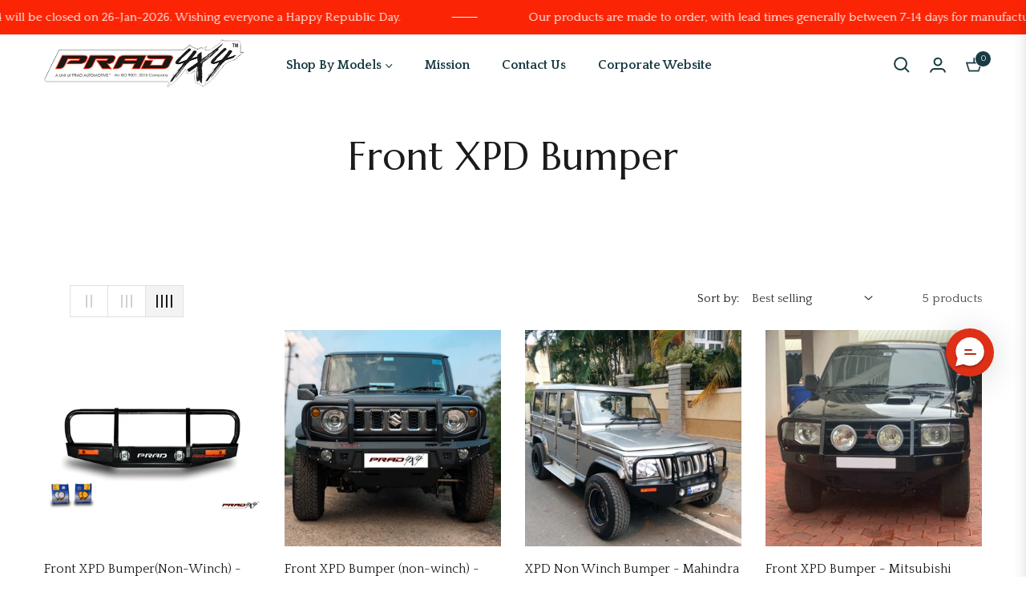

--- FILE ---
content_type: text/css
request_url: https://shop.prad4x4.com/cdn/shop/t/51/assets/component-show-more.css?v=67875130615959051631680646011
body_size: -685
content:
.button-show-more {
  padding-left: 0;
  justify-content: flex-start;
  padding-bottom: 1.1rem;
}

.button-show-more, 
.button-show-less {
  margin-top: 1.1rem;
}


--- FILE ---
content_type: text/javascript
request_url: https://shop.prad4x4.com/cdn/shop/t/51/assets/theme.js?v=101063254140826056071680646011
body_size: 25574
content:
window.theme=window.theme||{},window.slate=window.slate||{},theme.Sections=function(){this.constructors={},this.instances=[],$(document).on("shopify:section:load",this._onSectionLoad.bind(this)).on("shopify:section:unload",this._onSectionUnload.bind(this)).on("shopify:section:select",this._onSelect.bind(this)).on("shopify:section:deselect",this._onDeselect.bind(this)).on("shopify:block:select",this._onBlockSelect.bind(this)).on("shopify:block:deselect",this._onBlockDeselect.bind(this))},theme.Sections.prototype=_.assignIn({},theme.Sections.prototype,{_createInstance:function(container,constructor){var $container=$(container),id=$container.attr("data-section-id"),type=$container.attr("data-section-type");if(constructor=constructor||this.constructors[type],!_.isUndefined(constructor)){var instance=_.assignIn(new constructor(container),{id,type,container});this.instances.push(instance)}},_onSectionLoad:function(evt){var container=$("[data-section-id]",evt.target)[0];container&&this._createInstance(container),AOS&&AOS.refreshHard()},_loadSubSections:function(){AOS&&AOS.refreshHard()},_onSectionUnload:function(evt){this.instances=_.filter(this.instances,function(instance){var isEventInstance=instance.id===evt.detail.sectionId;return isEventInstance&&_.isFunction(instance.onUnload)&&instance.onUnload(evt),!isEventInstance})},_onSelect:function(evt){var instance=_.find(this.instances,function(instance2){return instance2.id===evt.detail.sectionId});!_.isUndefined(instance)&&_.isFunction(instance.onSelect)&&instance.onSelect(evt)},_onDeselect:function(evt){var instance=_.find(this.instances,function(instance2){return instance2.id===evt.detail.sectionId});!_.isUndefined(instance)&&_.isFunction(instance.onDeselect)&&instance.onDeselect(evt)},_onBlockSelect:function(evt){var instance=_.find(this.instances,function(instance2){return instance2.id===evt.detail.sectionId});!_.isUndefined(instance)&&_.isFunction(instance.onBlockSelect)&&instance.onBlockSelect(evt)},_onBlockDeselect:function(evt){var instance=_.find(this.instances,function(instance2){return instance2.id===evt.detail.sectionId});!_.isUndefined(instance)&&_.isFunction(instance.onBlockDeselect)&&instance.onBlockDeselect(evt)},register:function(type,constructor){this.constructors[type]=constructor,$("[data-section-type="+type+"]").each(function(index,container){this._createInstance(container,constructor)}.bind(this))}}),window.slate=window.slate||{},slate.rte={wrapTable:function(){$(".rte table").wrap('<div class="rte__table-wrapper"></div>')},iframeReset:function(){var $iframeVideo=$('.rte iframe[src*="youtube.com/embed"], .rte iframe[src*="player.vimeo"]'),$iframeReset=$iframeVideo.add(".rte iframe#admin_bar_iframe");$iframeVideo.each(function(){$(this).wrap('<div class="video-wrapper"></div>')}),$iframeReset.each(function(){this.src=this.src})}},window.slate=window.slate||{},slate.a11y={pageLinkFocus:function($element){var focusClass="js-focus-hidden";$element.first().attr("tabIndex","-1").focus().addClass(focusClass).one("blur",callback);function callback(){$element.first().removeClass(focusClass).removeAttr("tabindex")}},focusHash:function(){var hash=window.location.hash;hash&&document.getElementById(hash.slice(1))&&this.pageLinkFocus($(hash))},bindInPageLinks:function(){$("a[href*=#]").on("click",function(evt){this.pageLinkFocus($(evt.currentTarget.hash))}.bind(this))},trapFocus:function(options){var eventName=options.namespace?"focusin."+options.namespace:"focusin";options.$elementToFocus||(options.$elementToFocus=options.$container),options.$container.attr("tabindex","-1"),options.$elementToFocus.focus(),$(document).on(eventName,function(evt){options.$container[0]!==evt.target&&!options.$container.has(evt.target).length&&options.$container.focus()})},removeTrapFocus:function(options){var eventName=options.namespace?"focusin."+options.namespace:"focusin";options.$container&&options.$container.length&&options.$container.removeAttr("tabindex"),$(document).off(eventName)}},theme.Currency=function(){var moneyFormat="${{amount}}";function formatMoney(cents,format){typeof cents=="string"&&(cents=cents.replace(".",""));var value="",placeholderRegex=/\{\{\s*(\w+)\s*\}\}/,formatString=format||moneyFormat;function formatWithDelimiters(number,precision,thousands,decimal){if(thousands=thousands||",",decimal=decimal||".",isNaN(number)||number===null)return 0;number=(number/100).toFixed(precision);var parts=number.split("."),dollarsAmount=parts[0].replace(/(\d)(?=(\d\d\d)+(?!\d))/g,"$1"+thousands),centsAmount=parts[1]?decimal+parts[1]:"";return dollarsAmount+centsAmount}switch(formatString.match(placeholderRegex)[1]){case"amount":value=formatWithDelimiters(cents,2);break;case"amount_no_decimals":value=formatWithDelimiters(cents,0);break;case"amount_with_comma_separator":value=formatWithDelimiters(cents,2,".",",");break;case"amount_no_decimals_with_comma_separator":value=formatWithDelimiters(cents,0,".",",");break;case"amount_no_decimals_with_space_separator":value=formatWithDelimiters(cents,0," ");break;case"amount_with_apostrophe_separator":value=formatWithDelimiters(cents,2,"'");break}return formatString.replace(placeholderRegex,value)}return{formatMoney}}(),theme.Images=function(){function preload(images2,size){typeof images2=="string"&&(images2=[images2]);for(var i2=0;i2<images2.length;i2++){var image=images2[i2];this.loadImage(this.getSizedImageUrl(image,size))}}function loadImage(path){new Image().src=path}function switchImage(image,element,callback){var size=this.imageSize(element.src),imageUrl=this.getSizedImageUrl(image.src,size);callback?callback(imageUrl,image,element):element.src=imageUrl}function imageSize(src){src=src||"";var match=src.match(/.+_((?:pico|icon|thumb|small|compact|medium|large|grande)|\d{1,4}x\d{0,4}|x\d{1,4})[_\\.@]/);return match===null?null:match[1]}function getSizedImageUrl(src,size){if(size===null)return src;if(size==="master")return this.removeProtocol(src);var match=src.match(/\.(jpg|jpeg|gif|png|bmp|bitmap|tiff|tif)(\?v=\d+)?$/i);if(match!==null){var prefix=src.split(match[0]),suffix=match[0];return this.removeProtocol(prefix[0]+"_"+size+suffix)}return null}function removeProtocol(path){return path.replace(/http(s)?:/,"")}return{preload,loadImage,switchImage,imageSize,getSizedImageUrl,removeProtocol}}(),slate.Variants=function(){function Variants(options){this.$container=options.$container,this.product=options.product,this.singleOptionSelector=options.singleOptionSelector,this.originalSelectorId=options.originalSelectorId,this.enableHistoryState=options.enableHistoryState,this.currentVariant=this._getVariantFromOptions(),$(this.singleOptionSelector,this.$container).on("change",this._onSelectChange.bind(this))}return Variants.prototype=_.assignIn({},Variants.prototype,{_getCurrentOptions:function(){var currentOptions=_.map($(this.singleOptionSelector,this.$container),function(element){var $element=$(element),type=$element.attr("type"),currentOption={};return type==="radio"||type==="checkbox"?$element[0].checked?(currentOption.value=$element.val(),currentOption.index=$element.data("index"),currentOption):!1:(currentOption.value=$element.val(),currentOption.index=$element.data("index"),currentOption)});return currentOptions=_.compact(currentOptions),currentOptions},_getVariantFromOptions:function(){for(var selectedValues=this._getCurrentOptions(),variants=this.product.variants,e2=selectedValues,s=variants,found=_.find(s,function(variant){return e2.every(function(values){return _.isEqual(variant[values.index],values.value)})}),r2=0;r2<e2.length;r2++){var t2=r2+1;$(".js-swatch-display--"+t2).text(e2[r2].value)}return found},_onSelectChange:function(){var variant=this._getVariantFromOptions();this.$container.trigger({type:"variantChange",variant}),variant&&(this._updateMasterSelect(variant),this._updateImages(variant),this._updatePrice(variant),this._updateSKU(variant),this.currentVariant=variant,this.enableHistoryState&&this._updateHistoryState(variant))},_updateImages:function(variant){var variantImage=variant.featured_image||{},currentVariantImage=this.currentVariant.featured_image||{};!variant.featured_image||variantImage.src===currentVariantImage.src||this.$container.trigger({type:"variantImageChange",variant})},_updatePrice:function(variant){variant.price===this.currentVariant.price&&variant.compare_at_price===this.currentVariant.compare_at_price||this.$container.trigger({type:"variantPriceChange",variant})},_updateSKU:function(variant){variant.sku!==this.currentVariant.sku&&this.$container.trigger({type:"variantSKUChange",variant})},_updateHistoryState:function(variant){if(!(!history.replaceState||!variant)){var newurl=window.location.protocol+"//"+window.location.host+window.location.pathname+"?variant="+variant.id;window.history.replaceState({path:newurl},"",newurl)}},_updateMasterSelect:function(variant){$(this.originalSelectorId,this.$container).val(variant.id)}}),Variants}(),theme.Drawers=function(){var Drawer=function(id,position,options){var defaults={close:".js-drawer-close",open:".js-drawer-open-"+position,openClass:"js-drawer-open",dirOpenClass:"js-drawer-open-"+position};if(this.nodes={$parent:$("body, html"),$page:$(".page-element")},this.config=$.extend(defaults,options),this.position=position,this.$drawer=$("#"+id),!this.$drawer.length)return!1;this.drawerIsOpen=!1,this.init()};return Drawer.prototype.init=function(){$(this.config.open).on("click",$.proxy(this.open,this)),this.$drawer.on("click",this.config.close,$.proxy(this.close,this))},Drawer.prototype.open=function(evt){var externalCall=!1;if(evt?evt.preventDefault():externalCall=!0,evt&&evt.stopPropagation&&(evt.stopPropagation(),this.$activeSource=$(evt.currentTarget)),this.drawerIsOpen&&!externalCall)return this.close();this.$drawer.prepareTransition(),this.nodes.$parent.addClass(this.config.openClass+" "+this.config.dirOpenClass),this.drawerIsOpen=!0,this.trapFocus({$container:this.$drawer,$elementToFocus:this.$drawer.find(".drawer__close-button"),namespace:"drawer_focus"}),this.config.onDrawerOpen&&typeof this.config.onDrawerOpen=="function"&&(externalCall||this.config.onDrawerOpen()),this.$activeSource&&this.$activeSource.attr("aria-expanded")&&this.$activeSource.attr("aria-expanded","true"),this.nodes.$parent.on("keyup.drawer",$.proxy(function(evt2){evt2.keyCode===27&&this.close()},this)),this.nodes.$page.on("touchmove.drawer",function(){return!1}),this.nodes.$page.on("click.drawer",$.proxy(function(){return this.close(),!1},this))},Drawer.prototype.close=function(){this.drawerIsOpen&&($(document.activeElement).trigger("blur"),this.$drawer.prepareTransition(),this.nodes.$parent.removeClass(this.config.dirOpenClass+" "+this.config.openClass),this.drawerIsOpen=!1,this.removeTrapFocus({$container:this.$drawer,namespace:"drawer_focus"}),this.nodes.$page.off(".drawer"),this.nodes.$parent.off(".drawer"))},Drawer.prototype.trapFocus=function(options){var eventName=options.namespace?"focusin."+options.namespace:"focusin";options.$elementToFocus||(options.$elementToFocus=options.$container),options.$container.attr("tabindex","-1"),options.$elementToFocus.focus(),$(document).on(eventName,function(evt){options.$container[0]!==evt.target&&!options.$container.has(evt.target).length&&options.$container.focus()})},Drawer.prototype.removeTrapFocus=function(options){var eventName=options.namespace?"focusin."+options.namespace:"focusin";options.$container&&options.$container.length&&options.$container.removeAttr("tabindex"),$(document).off(eventName)},Drawer}(),window.Modals=function(){var Modal=function(id,name,options){var defaults={close:".js-modal-close",open:".js-modal-open-"+name,openClass:"modal--is-active"};if(this.$modal=$("#"+id),!this.$modal.length)return!1;this.nodes={$body:$("body")},this.config=$.extend(defaults,options),this.modalIsOpen=!1,this.$focusOnOpen=this.config.focusOnOpen?$(this.config.focusOnOpen):this.$modal,this.init()};return Modal.prototype.init=function(){var $openBtn=$(this.config.open);$openBtn.attr("aria-expanded","false"),$(this.config.open).on("click",$.proxy(this.open,this)),this.$modal.find(this.config.close).on("click",$.proxy(this.close,this))},Modal.prototype.open=function(evt){var externalCall=!1;if(!this.modalIsOpen){if(evt?evt.preventDefault():externalCall=!0,evt&&evt.stopPropagation&&(evt.stopPropagation(),this.$activeSource=$(evt.currentTarget)),this.modalIsOpen&&!externalCall)return this.close();this.$modal.prepareTransition().addClass(this.config.openClass),this.nodes.$body.addClass(this.config.openClass),this.modalIsOpen=!0,slate.a11y.trapFocus({$container:this.$modal,namespace:"modal_focus",$elementToFocus:this.$focusOnOpen}),this.$activeSource&&this.$activeSource.attr("aria-expanded")&&this.$activeSource.attr("aria-expanded","true"),this.bindEvents()}},Modal.prototype.close=function(){this.modalIsOpen&&($(document.activeElement).trigger("blur"),this.$modal.prepareTransition().removeClass(this.config.openClass),this.nodes.$body.removeClass(this.config.openClass),this.modalIsOpen=!1,slate.a11y.removeTrapFocus({$container:this.$modal,namespace:"modal_focus"}),this.$activeSource&&this.$activeSource.attr("aria-expanded")&&this.$activeSource.attr("aria-expanded","false").focus(),this.unbindEvents())},Modal.prototype.bindEvents=function(){this.nodes.$body.on("keyup.modal",$.proxy(function(evt){evt.keyCode===27&&this.close()},this))},Modal.prototype.unbindEvents=function(){this.nodes.$body.off(".modal")},Modal}(),window.QtySelector=function(){var QtySelector2=function($el){this.cache={$body:$("body"),$subtotal:$("#CartSubtotal"),$discountTotal:$("#cartDiscountTotal"),$cartTable:$(".cart-table"),$cartTemplate:$("#CartProducts")},this.settings={loadingClass:"js-qty--is-loading",isCartTemplate:this.cache.$body.hasClass("template-cart"),minQty:this.cache.$body.hasClass("template-cart")?0:1},this.$el=$el,this.qtyUpdateTimeout,this.createInputs(),this.bindEvents()};return QtySelector2.prototype.createInputs=function(){var $el=this.$el,data={value:$el.val(),key:$el.attr("id"),name:$el.attr("name"),line:$el.attr("data-line")},source=$("#QuantityTemplate").html(),template=Handlebars.compile(source);this.$wrapper=$(template(data)).insertBefore($el),$el.remove()},QtySelector2.prototype.validateAvailability=function(line,quantity){var product=theme.cartObject.items[line-1],handle=product.handle,id=product.id,params2={type:"GET",url:"/products/"+handle+".js",dataType:"json",success:$.proxy(function(cartProduct){this.validateAvailabilityCallback(line,quantity,id,cartProduct)},this)};$.ajax(params2)},QtySelector2.prototype.validateAvailabilityCallback=function(line,quantity,id,product){for(var quantityIsAvailable=!0,i2=0;i2<product.variants.length;i2++){var variant=product.variants[i2];if(variant.id===id)break}variant.inventory_management!==null&&variant.inventory_policy==="deny"&&variant.inventory_quantity<quantity&&(this.$wrapper.find(".js-qty__input").val(variant.inventory_quantity),quantityIsAvailable=!1,this.$wrapper.removeClass(this.settings.loadingClass)),quantityIsAvailable&&this.updateItemQuantity(line,quantity)},QtySelector2.prototype.validateQty=function(qty){return parseFloat(qty)===parseInt(qty,10)&&!isNaN(qty)||(qty=1),parseInt(qty,10)},QtySelector2.prototype.adjustQty=function(evt){var $el=$(evt.currentTarget),$input=$el.siblings(".js-qty__input"),qty=this.validateQty($input.val()),line=$input.attr("data-line");$el.hasClass("js-qty__adjust--minus")?(qty-=1,qty<=this.settings.minQty&&(qty=this.settings.minQty)):qty+=1,this.settings.isCartTemplate?($el.parent().addClass(this.settings.loadingClass),this.updateCartItemPrice(line,qty)):$input.val(qty)},QtySelector2.prototype.bindEvents=function(){this.$wrapper.find(".js-qty__adjust").on("click",$.proxy(this.adjustQty,this)),this.$wrapper.on("click",".js-qty__input",function(){this.setSelectionRange(0,this.value.length)}),this.settings.isCartTemplate&&this.$wrapper.on("change",".js-qty__input",$.proxy(function(evt){var $input=$(evt.currentTarget),line=$input.attr("data-line"),qty=this.validateQty($input.val());$input.parent().addClass(this.settings.loadingClass),this.updateCartItemPrice(line,qty)},this))},QtySelector2.prototype.updateCartItemPrice=function(line,qty){clearTimeout(this.qtyUpdateTimeout),this.qtyUpdateTimeout=setTimeout($.proxy(function(){this.validateAvailability(line,qty)},this),200)},QtySelector2.prototype.updateItemQuantity=function(line,quantity){var params2={type:"POST",url:"/cart/change.js",data:"quantity="+quantity+"&line="+line,dataType:"json",success:$.proxy(function(cart){this.updateCartItemCallback(cart)},this)};$.ajax(params2)},QtySelector2.prototype.updateCartItemCallback=function(cart){if(cart.item_count===0){location.reload();return}theme.cartObject=cart;var data={},items=[],item={},source=$("#CartProductTemplate").html(),template=Handlebars.compile(source),prodImg;$.each(cart.items,function(index,cartItem){cartItem.image===null?prodImg="//cdn.shopify.com/s/assets/admin/no-image-medium-cc9732cb976dd349a0df1d39816fbcc7.gif":prodImg=cartItem.image.replace(/(\.[^.]*)$/,"_240x240$1").replace("http:",""),cartItem.properties!==null&&$.each(cartItem.properties,function(key,value){(key.charAt(0)==="_"||!value)&&delete cartItem.properties[key]}),item={key:cartItem.key,line:index+1,url:cartItem.url,img:prodImg,name:cartItem.product_title,variation:cartItem.variant_title,properties:cartItem.properties,itemQty:cartItem.quantity,price:theme.Currency.formatMoney(cartItem.price,theme.moneyFormat),vendor:cartItem.vendor,linePrice:theme.Currency.formatMoney(cartItem.line_price,theme.moneyFormat),originalLinePrice:theme.Currency.formatMoney(cartItem.original_line_price,theme.moneyFormat),discounts:cartItem.discounts,discountsApplied:cartItem.line_price!==cartItem.original_line_price},items.push(item)}),data={items},this.cache.$cartTemplate.empty().append(template(data)),this.cache.$cartTable.find('input[type="number"]').each(function(i2,el){new QtySelector2($(el))}),this.cache.$subtotal.html(theme.Currency.formatMoney(cart.total_price,theme.moneyFormat)),cart.total_discount>0?this.cache.$discountTotal.html(theme.strings.totalCartDiscount.replace("[savings]",theme.Currency.formatMoney(cart.total_discount,theme.moneyFormat))):this.cache.$discountTotal.empty(),theme.miniCart.updateElements(),slate.a11y.pageLinkFocus(this.cache.$cartTable)},QtySelector2}(),window.AjaxCart=function(){var styleCart=$(".js-mini-cart").attr("data-cartmini"),cart=function($form){this.cache={$cartIconIndicator:$(".site-header__cart-indicator")},this.$form=$form,this.eventListeners(),this.showNotice=!1,this.$form.length&&(this.showNotice=!!this.$form.hasClass("js-form--notice"))};return cart.prototype.eventListeners=function(){this.$form.length&&this.$form.on("submit",$.proxy(this.addItemFromForm,this))},cart.prototype.addItemFromForm=function(evt){evt.preventDefault();var params2={type:"POST",url:"/cart/add.js",data:this.$form.serialize(),dataType:"json",success:$.proxy(function(lineItem){this.success(lineItem)},this),error:$.proxy(function(XMLHttpRequest,textStatus){this.error(XMLHttpRequest,textStatus)},this)};$.ajax(params2)},cart.prototype.success=function(item){if(theme.miniCart.updateElements(),theme.miniCart.generateCart(),styleCart!="true")if(this.showNotice){var htmlVariant=item.variant_title!==null?"<i>("+item.variant_title+")</i>":"",htmlAlert='<div class="media mt-2 alert--cart"><a class="mr-3" href="/cart"><img class="lazyload" data-src="'+item.image+'"></a><div class="media-body align-self-center"><p class="m-0 font-weight-bold">'+item.product_title+" x "+item.quantity+"</p>"+htmlVariant+"<div><div>";theme.alert.new(theme.strings.addToCartSuccess,htmlAlert,3e3,"notice")}else theme.crosssell.showPopup(item)},cart.prototype.error=function(XMLHttpRequest){var data=JSON.parse(XMLHttpRequest.responseText);data.message&&theme.alert.new("",data.description,3e3,"warning")},cart}(),theme.customerTemplates=function(){function initEventListeners(){$("#RecoverPassword").on("click",function(evt){evt.preventDefault(),toggleRecoverPasswordForm()}),$("#HideRecoverPasswordLink").on("click",function(evt){evt.preventDefault(),toggleRecoverPasswordForm()})}function toggleRecoverPasswordForm(){$("#RecoverPasswordForm").toggleClass("hide"),$("#CustomerLoginForm").toggleClass("hide")}function resetPasswordSuccess(){$(".reset-password-success").length&&$("#ResetSuccess").removeClass("hide")}function customerAddressForm(){var $newAddressForm=$("#AddressNewForm");$newAddressForm.length&&(Shopify&&new Shopify.CountryProvinceSelector("AddressCountryNew","AddressProvinceNew",{hideElement:"AddressProvinceContainerNew"}),$(".address-country-option").each(function(){var formId=$(this).data("form-id"),countrySelector="AddressCountry_"+formId,provinceSelector="AddressProvince_"+formId,containerSelector="AddressProvinceContainer_"+formId;new Shopify.CountryProvinceSelector(countrySelector,provinceSelector,{hideElement:containerSelector})}),$(".address-new-toggle").on("click",function(){$newAddressForm.toggleClass("hide")}),$(".address-edit-toggle").on("click",function(){var formId=$(this).data("form-id");$("#EditAddress_"+formId).toggleClass("hide")}),$(".address-delete").on("click",function(){var $el=$(this),formId=$el.data("form-id"),confirmMessage=$el.data("confirm-message");confirm(confirmMessage||"Are you sure you wish to delete this address?")&&Shopify.postLink("/account/addresses/"+formId,{parameters:{_method:"delete"}})}))}function checkUrlHash(){var hash=window.location.hash;hash==="#recover"&&toggleRecoverPasswordForm()}return{init:function(){checkUrlHash(),initEventListeners(),resetPasswordSuccess(),customerAddressForm()}}}(),theme.HeaderSection=function(){function HeaderSection(container){var $container=this.$container=$(container),sectionId=$container.attr("data-section-id"),stickyId=$container.attr("data-sticky");theme.NavDrawer=new theme.Drawers("NavDrawer","left"),this.selectors={headerID:".section-"+sectionId,typeHeader:stickyId},this.init()}return HeaderSection.prototype=_.assignIn({},HeaderSection.prototype,{init:function(){this.stickyHeader(),this.headerSearch()},headerSearch:function(){let modalOpen=document.querySelector(".modal__toggle-open"),close=document.querySelector(".search-modal__close-button"),searchMobile=document.querySelector(".modal__toggle-search-mobile");input=document.getElementById("Search-In-Modal"),overlayOpen=document.querySelector(".modal-overlay"),modalOpen.addEventListener("click",toggleClassSearch),overlayOpen.addEventListener("click",toggleClassSearch),close.addEventListener("click",toggleClassSearch),searchMobile.addEventListener("click",toggleClassSearch);function toggleClassSearch(){document.querySelector(".detail-modal").classList.toggle("active"),overlayOpen.classList.toggle("active"),input.focus()}overlayOpen.addEventListener("click",function(){input.value="",document.querySelector(".predictive-search").style.display="none"}),close.addEventListener("click",function(){input.value="",document.querySelector(".predictive-search").style.display="none"})},stickyHeader:function(){var stickHeaderClass=this.selectors.headerID,stickyHeader=this.selectors.typeHeader,offsetHeight=document.querySelector(stickHeaderClass).clientHeight.toString(),prevScrollpos=window.pageYOffset;if(stickyHeader==="sticky")window.onscroll=function(){var currentScrollPos=window.pageYOffset;prevScrollpos>30?document.querySelector(stickHeaderClass).classList.add("active"):document.querySelector(stickHeaderClass).classList.remove("active"),prevScrollpos=currentScrollPos};else if(stickyHeader==="sticky-top"){const mediaQuery=window.matchMedia("(min-width: 1000px)");window.onscroll=function(){var currentScrollPos=window.pageYOffset;if(prevScrollpos>currentScrollPos){let responsiveHeader3=function(){mediaQuery.matches&&(document.querySelector(stickHeaderClass).style.top="0")};var responsiveHeader=responsiveHeader3;responsiveHeader3(),document.addEventListener("resize",event=>{responsiveHeader3()}),document.querySelector(stickHeaderClass).classList.add("active")}else{let responsiveHeader22=function(){mediaQuery.matches&&(document.querySelector(stickHeaderClass).style.top=`-${offsetHeight}px`)};var responsiveHeader2=responsiveHeader22;responsiveHeader22(),document.addEventListener("resize",event=>{responsiveHeader22()}),document.querySelector(stickHeaderClass).classList.remove("active")}prevScrollpos=currentScrollPos}}else return null}}),HeaderSection}(),theme.CartDraw=function(){theme.testDrawer=new theme.Drawers("testDrawer","left"),$(".drawer-crossell-product").slick({slidesToShow:1,slidesToScroll:1,variableWidth:!0,dots:!1,arrows:!0,infinite:!1})}(),theme.Product=function(){var defaults={smallBreakpoint:750,productThumbIndex:0,productThumbMax:0,ajaxCart:!1,stockSetting:!1};function Product(container){var $container=this.$container=$(container),sectionId=$container.attr("data-section-id"),sectionTem=$container.attr("data-id");this.selectors={originalSelectorId:"#ProductSelect-"+sectionId,modal:"ProductModal",productZoomImage:"#ProductZoomImg",addToCart:"#AddToCart-"+sectionId,productPrice:"#ProductPrice-"+sectionId,comparePrice:"#ComparePrice-"+sectionId,addToCartText:"#AddToCartText-"+sectionId,SKU:".js-variant-sku",productImageMain:".gallery-wrap"+sectionId,productImageContainers:".product__photo-container-"+sectionId,productImageWrappers:".product__photo-wrapper-"+sectionId,productThumbContainers:".product-single__thumbnail-item-"+sectionId,productThumbsWrapper:".product-single__thumbnails-"+sectionId,productThumbs:".product-single__thumbnail-"+sectionId,saleTag:"#ProductSaleTag-"+sectionId,productStock:"#ProductStock-"+sectionId,singleOptionSelector:".single-option-selector-"+sectionId,shopifyPaymentButton:".shopify-payment-button",availability:".product-single__availability",hurrify:".js-hurrify",labelwrap_sale:".product-tag-sale",numbersale_change:".product-tag-sale-number"},this.settings=$.extend({},defaults,{sectionId,sectionTem,ajaxCart:$container.data("ajax"),stockSetting:$container.data("stock"),enableHistoryState:$container.data("enable-history-state")||!1,namespace:".product-"+sectionId}),$("#ProductJson-"+sectionId).html()&&(this.productSingleObject=JSON.parse($("#ProductJson-"+sectionId).html()),this.addVariantInfo(),this.init())}return Product.prototype=_.assignIn({},Product.prototype,{init:function(){this._stringOverrides(),this._initVariants(),this._productZoomImage(),this._productThumbSwitch(),this._productThumbnailSlider(),this._initQtySelector(),this.settings.ajaxCart&&(theme.AjaxCart=new window.AjaxCart($("#AddToCartForm-"+this.settings.sectionId)))},_stringOverrides:function(){window.productStrings=window.productStrings||{},$.extend(theme.strings,window.productStrings)},addVariantInfo:function(){if(!(!this.productSingleObject||!this.settings.stockSetting))for(var variantInfo=JSON.parse($("#VariantJson-"+this.settings.sectionId).html()),i2=0;i2<variantInfo.length;i2++)$.extend(this.productSingleObject.variants[i2],variantInfo[i2])},_initVariants:function(){var options={$container:this.$container,enableHistoryState:this.settings.enableHistoryState,product:this.productSingleObject,singleOptionSelector:this.selectors.singleOptionSelector,originalSelectorId:this.selectors.originalSelectorId};this.variants=new slate.Variants(options);var variant=this.variants;if(variant.currentVariant.compare_at_price>variant.currentVariant.price){var load_sale_minus=variant.currentVariant.compare_at_price-variant.currentVariant.price,load_sale_per=load_sale_minus*100/variant.currentVariant.compare_at_price,load_roundNumber=parseInt(load_sale_per);$(this.selectors.numbersale_change).text(`${load_roundNumber}%`),$(this.selectors.labelwrap_sale).removeClass("hide")}else $(this.selectors.labelwrap_sale).addClass("hide");this.$container.on("variantChange"+this.settings.namespace,this._updateAddToCartBtn.bind(this)),this.$container.on("variantChange"+this.settings.namespace,this._updateStickyCart.bind(this)),this.$container.on("variantPriceChange"+this.settings.namespace,this._updatePrice.bind(this)),this.$container.on("variantSKUChange"+this.settings.namespace,this._updateSKU.bind(this)),this.$container.on("variantImageChange"+this.settings.namespace,this._updateImages.bind(this)),this.$container.on("variantChange"+this.settings.namespace,this._updateSwatchTitle.bind(this))},_updateStock:function(variant){if(this.settings.stockSetting){var $stock=$(this.selectors.productStock),$hurrify=$(this.selectors.hurrify);if(!variant||!variant.inventory_management){$stock.addClass("hide"),$hurrify.addClass("hide");return}if(variant.inventory_quantity<10&&variant.inventory_quantity>0){$stock.html(theme.strings.stockAvailable.replace("1",variant.inventory_quantity)).removeClass("hide"),$hurrify.removeClass("hide").find(".progress-bar").css("width",variant.inventory_quantity*10+"%");return}if(variant.inventory_quantity<=0&&variant.incoming){$stock.html(theme.strings.willNotShipUntil.replace("[date]",variant.next_incoming_date)).removeClass("hide"),$hurrify.addClass("hide");return}$stock.addClass("hide"),$hurrify.addClass("hide")}},_updateIncomingInfo:function(variant){if(this.settings.stockSetting){var $stock=$(this.selectors.productStock);if(variant.incoming){$stock.html(theme.strings.willBeInStockAfter.replace("[date]",variant.next_incoming_date)).removeClass("hide");return}$stock.addClass("hide")}},_updateAddToCartBtn:function(evt){var variant=evt.variant,cache={$addToCart:$(this.selectors.addToCart),$addToCartText:$(this.selectors.addToCartText)};if(variant){let optionName=this.productSingleObject.options;if(variant.available){cache.$addToCart.removeClass("btn--sold-out").prop("disabled",!1),cache.$addToCartText.html(theme.strings.addToCart),$(this.selectors.shopifyPaymentButton,this.$container).show(),this._updateStock(variant),$(this.selectors.availability).find("span").text(theme.strings.available),$(".product__pickup-availabilities").show();const a1=optionName,a2=variant.options,someFunction=(...values)=>values.join(" "),knownValue=":",output=a1.map((value1,i2)=>someFunction(value1,knownValue,a2[i2]));$(".pickup-availability-variant").text(output.join(", "))}else cache.$addToCart.prop("disabled",!0).addClass("btn--sold-out"),cache.$addToCartText.html(theme.strings.soldOut),$(this.selectors.shopifyPaymentButton,this.$container).hide(),this._updateIncomingInfo(variant),$(this.selectors.availability).find("span").text(theme.strings.soldOut),$(".product__pickup-availabilities").hide()}else cache.$addToCart.prop("disabled",!0).removeClass("btn--sold-out"),cache.$addToCartText.html(theme.strings.unavailable),$(this.selectors.availability).find("span").text(theme.strings.unavailable),$(this.selectors.shopifyPaymentButton,this.$container).hide(),this._updateStock(),$(".product__pickup-availabilities").hide()},_updatePrice:function(evt){var variant=evt.variant;if(variant)if($(this.selectors.productPrice).html(theme.Currency.formatMoney(variant.price,theme.moneyFormat)),variant.compare_at_price>variant.price){var sale_minus=variant.compare_at_price-variant.price,sale_per=sale_minus*100/variant.compare_at_price,roundNumber=parseInt(sale_per);$(this.selectors.numbersale_change).text(`${roundNumber}%`),$(this.selectors.labelwrap_sale).removeClass("hide"),$(this.selectors.comparePrice).html(theme.Currency.formatMoney(variant.compare_at_price,theme.moneyFormat)).removeClass("hide"),$(this.selectors.saleTag).removeClass("hide")}else $(this.selectors.comparePrice).addClass("hide"),$(this.selectors.saleTag).addClass("hide"),$(this.selectors.labelwrap_sale).addClass("hide");else $(this.selectors.comparePrice).addClass("hide")},_updateSKU:function(evt){var variant=evt.variant;variant&&$(this.selectors.SKU).html(variant.sku)},_updateImages:function(evt){var variant=evt.variant;if(variant&&variant.featured_media){var imageId=variant.featured_media.id;this.switchProductImage(imageId),this.setActiveThumbnail(imageId)}},_updateSwatchTitle:function(e2){const{variant}=e2;for(var e2=1;e2<=e2.length;e2++){var option="option"+e2;$(".js-swatch-display--"+e2).text(variant[option])}},_updateStickyCart:function(evt){var variant=evt.variant,$stickyPrice=$("#js-sticky-price"),$stickyTitle=$("#js-sticky-title"),$stickyImage=$("#js-sticky-img"),$stickyButton=$("#js-sticky-btn");if(variant){$stickyTitle.html(" - "+variant.title),$stickyPrice.html(theme.Currency.formatMoney(variant.price,theme.moneyFormat));for(var i2=1;i2<=3;i2++){var option="option"+i2,$selecBox="#js-sticky-option-"+i2;if(variant[option]!==null){var valueOption=variant[option];$($selecBox).val(valueOption)}}variant.available?($stickyButton.prop("disabled",!1).removeClass("btn--sold-out"),$stickyButton.html(theme.strings.addToCart)):($stickyButton.prop("disabled",!0).addClass("btn--sold-out"),$stickyButton.html(theme.strings.soldOut)),variant.featured_image&&$stickyImage.attr("src",theme.Images.getSizedImageUrl(variant.featured_image.src,"200x"))}else $stickyTitle.html(" - "+theme.strings.unavailable),$stickyButton.prop("disabled",!0).removeClass("btn--sold-out"),$stickyButton.html(theme.strings.unavailable)},switchProductImage:function(imageId){var $imageToShow=$(this.selectors.productImageContainers+"[data-image-id='"+imageId+"']",this.$container),$imagesToHide=$(this.selectors.productImageContainers+":not([data-image-id='"+imageId+"'])",this.$container);$imageToShow.removeClass("hide"),topMenuHeight=$(".site-header").outerHeight(),(this.settings.sectionTem==="media-list"||this.settings.sectionTem==="media-grid"||this.settings.sectionTem==="media-collage-1"||this.settings.sectionTem==="media-collage-2")&&$([document.documentElement,document.body]).animate({scrollTop:$imageToShow.offset().top-topMenuHeight},600)},setActiveThumbnail:function(imageId){var $thumbnailToShow=$(this.selectors.productThumbContainers+"[data-image-id='"+imageId+"']",this.$container),$thumbnailsToHide=$(this.selectors.productThumbContainers+":not([data-image-id='"+imageId+"'])",this.$container);$thumbnailsToHide.removeClass("is-active"),$thumbnailToShow.addClass("is-active"),$thumbnailToShow.trigger("click");var $thumbnails=$(this.selectors.productThumbsWrapper,this.$container);if($thumbnails.hasClass("slick-initialized")){var currentActiveSlideIndex=$thumbnails.slick("slickCurrentSlide"),newActiveSlideIndex=parseInt($thumbnailToShow.attr("data-slick-index"));currentActiveSlideIndex!==newActiveSlideIndex&&$thumbnails.slick("slickGoTo",newActiveSlideIndex,!1)}},_productZoomImage:function(){if($(".product-single "+this.selectors.productImageContainers).length){var self=this;$(this.selectors.productImageWrappers).on("click"+this.settings.namespace,function(evt){evt.preventDefault(),$(self.selectors.productZoomImage).attr("src","").attr("src",$(this).attr("href"))}),this.ProductModal=new window.Modals(this.selectors.modal,"product-modal"),this.ProductModal.$modal.on("click"+this.settings.namespace,function(evt){evt.target.nodeName!=="IMG"&&self.ProductModal.close()})}},_productThumbSwitch:function(){if($(this.selectors.productThumbs).length){var self=this;$(this.selectors.productThumbs).on("click"+this.settings.namespace,function(evt){evt.preventDefault();var imageId=$(this).parent().data("image-id");self.setActiveThumbnail(imageId),self.switchProductImage(imageId)})}},_productThumbnailSlider:function(){var $productThumbsWrapper=$(this.selectors.productThumbsWrapper),$productMainWrapper=$(this.selectors.productImageMain),$productThumbs=$(this.selectors.productThumbs);if($productThumbs.length){if($productThumbs.length>1){let slideMain2=function(){$productMainWrapper.slick({arrows:!0,dots:!1,infinite:!1,autoplay:!1,slidesToShow:1,slidesToScroll:1,fade:!0,adaptiveHeight:!0,accessibility:!0,draggable:!1,asNavFor:$productThumbsWrapper}).css("opacity","1")};var slideMain=slideMain2;$productThumbsWrapper.on("init"+this.settings.namespace,this._productSwipeInit.bind(this)),this.settings.sectionTem==="media-left"||this.settings.sectionTem==="media-right"?($productThumbsWrapper.slick({accessibility:!0,arrows:!0,dots:!1,infinite:!1,autoplay:!1,slidesToShow:5,slidesToScroll:1,focusOnSelect:!0,asNavFor:$productMainWrapper,vertical:!0,verticalSwiping:!0,responsive:[{breakpoint:992,settings:{vertical:!1,verticalSwiping:!1,slidesToShow:4,slidesToScroll:1}}]}).css("opacity","1"),slideMain2()):this.settings.sectionTem==="media-nothumb"?($productThumbsWrapper.slick({accessibility:!0,arrows:!0,dots:!1,infinite:!1,autoplay:!1,slidesToShow:6,slidesToScroll:1,focusOnSelect:!0,asNavFor:$productMainWrapper,responsive:[{breakpoint:480,settings:{slidesToShow:4,slidesToScroll:1}}]}).css("opacity","1"),slideMain2()):this.settings.sectionTem==="media-list"||this.settings.sectionTem==="media-grid"||this.settings.sectionTem==="media-collage-1"||this.settings.sectionTem==="media-collage-2"?($productThumbsWrapper.slick({accessibility:!0,arrows:!0,dots:!1,infinite:!1,autoplay:!1,slidesToShow:6,slidesToScroll:1,focusOnSelect:!0,asNavFor:$productMainWrapper,responsive:[{breakpoint:9999,settings:"unslick"},{breakpoint:480,settings:{slidesToShow:4,slidesToScroll:1}}]}).css("opacity","1"),$productMainWrapper.slick({arrows:!0,dots:!1,infinite:!1,autoplay:!1,slidesToShow:1,slidesToScroll:1,fade:!0,adaptiveHeight:!0,accessibility:!0,draggable:!1,asNavFor:$productThumbsWrapper,responsive:[{breakpoint:9999,settings:"unslick"},{breakpoint:480,settings:{slidesToShow:1,slidesToScroll:1}}]}).css("opacity","1"),$productThumbsWrapper.slick("slickGoTo",$productThumbsWrapper.find(".is-active").attr("data-slick-index"),!0),$(window).on("resize",function(){$productThumbsWrapper.slick("resize"),$productMainWrapper.slick("resize")})):($productThumbsWrapper.slick({accessibility:!0,arrows:!0,dots:!1,infinite:!1,autoplay:!1,slidesToShow:6,slidesToScroll:1,focusOnSelect:!0,asNavFor:$productMainWrapper,responsive:[{breakpoint:480,settings:{slidesToShow:4,slidesToScroll:1}}]}).css("opacity","1"),slideMain2())}(this.settings.sectionTem==="media-left"||this.settings.sectionTem==="media-right"||this.settings.sectionTem==="media-nothumb"||this.settings.sectionTem==="media-bottom")&&$productThumbsWrapper.slick("slickGoTo",$productThumbsWrapper.find(".is-active").attr("data-slick-index"),!0)}},_productSwipeInit:function(evt,obj){this.settings.productThumbIndex=obj.currentSlide,this.settings.productThumbMax=obj.slideCount-1;var self=this;$(this.selectors.productImageWrappers).on("swipeleft swiperight",function(event){event.type==="swipeleft"&&self._goToNextThumbnail(),event.type==="swiperight"&&self._goToPrevThumbnail(),$('.product-single__thumbnail-item[data-slick-index="'+self.settings.productThumbIndex+'"]').find(".product-single__thumbnail").trigger("click")})},_goToNextThumbnail:function(){this.settings.productThumbIndex++,this.settings.productThumbIndex>this.settings.productThumbMax&&(this.settings.productThumbIndex=0),$(this.selectors.productThumbsWrapper).slick("slickGoTo",this.settings.productThumbIndex,!0)},_goToPrevThumbnail:function(){this.settings.productThumbIndex--,this.settings.productThumbIndex<0&&(this.settings.productThumbIndex=this.settings.productThumbMax),$(this.selectors.productThumbsWrapper).slick("slickGoTo",this.settings.productThumbIndex,!0)},_initQtySelector:function(){this.$container.find(".product-form__quantity").each(function(i2,el){new QtySelector($(el))})},onUnload:function(){$(this.selectors.productImageWrappers).off(this.settings.namespace),$(this.selectors.productThumbs).off(this.settings.namespace),$(this.selectors.productThumbs).slick("unslick"),this.ProductModal&&this.ProductModal.$modal.off(this.settings.namespace)}}),Product}(),theme.Slideshow=function(){this.$slideshow=null;var classes={slideshow:"slideshow",slickActiveMobile:"slick-active-mobile",controlsHover:"slideshow__controls--hover",isPaused:"is-paused"},selectors={section:".shopify-section",wrapper:"#SlideshowWrapper-",slides:".slideshow__slide",textWrapperMobile:".slideshow__text-wrap--mobile",textContentMobile:".slideshow__text-content--mobile",controls:".slideshow__controls",dots:".slick-dots",arrowLeft:".slideshow__arrow-left",arrowRight:".slideshow__arrow-right"};function slideshow(el,sectionId){var $slideshow=this.$slideshow=$(el);this.adaptHeight=this.$slideshow.data("adapt-height"),this.$wrapper=this.$slideshow.closest(selectors.wrapper+sectionId),this.$section=this.$wrapper.closest(selectors.section),this.$controls=this.$wrapper.find(selectors.controls),this.$textWrapperMobile=this.$section.find(selectors.textWrapperMobile),this.autorotate=this.$slideshow.data("autorotate"),this.navArrow=this.$slideshow.data("arrow"),this.navDot=this.$slideshow.data("dot"),this.transit=this.$slideshow.data("transit");var autoplaySpeed=this.$slideshow.data("speed"),loadSlideA11yString=this.$slideshow.data("slide-nav-a11y");this.settings={rtl:theme.rtl,accessibility:!1,arrows:this.navArrow,dots:this.navDot,fade:this.transit!=="slide",draggable:!0,touchThreshold:20,autoplay:this.autorotate,autoplaySpeed,pauseOnFocus:!this.autorotate,pauseOnHover:!this.autorotate,useTransform:!0,infinite:!0},this.$slideshow.on("beforeChange",beforeChange.bind(this)),this.$slideshow.on("init",slideshowA11ySetup.bind(this)),this.$slideshow.on("init",function(){this.$mobileDots.find("li:first-of-type").addClass(classes.slickActiveMobile),this.showMobileText(0)}.bind(this)),this.adaptHeight&&(this.setSlideshowHeight(),$(window).resize($.debounce(50,this.setSlideshowHeight.bind(this)))),this.$slideshow.slick(this.settings),this.$slideshow.on("beforeChange",function(event,slick,currentSlide,nextSlide){if($(this).data("transit")==="slide-fade"){var $outGoing=$(slick.$slides.get(currentSlide));$outGoing.addClass("slick-going")}}),this.$slideshow.on("afterChange",function(event,slick,currentSlide,nextSlide){$(slick.$slides).filter(".slick-going").removeClass("slick-going")}),slideshowPostInitA11ySetup.bind(this)()}function slideshowA11ySetup(event,obj){var $slider=obj.$slider,$list=obj.$list;this.$dots=this.$section.find(selectors.dots),this.$mobileDots=this.$dots.eq(1),$list.removeAttr("aria-live"),this.$wrapper.on("focusin",function(evt){this.$wrapper.has(evt.target).length&&($list.attr("aria-live","polite"),this.autorotate&&$slider.slick("slickPause"))}.bind(this)).on("focusout",function(evt){this.$wrapper.has(evt.target).length&&$list.removeAttr("aria-live")}.bind(this)),this.$dots&&this.$dots.find("a").each(function(){var $dot=$(this);$dot.on("click keyup",function(evt){if(!(evt.type==="keyup"&&evt.which!==slate.utils.keyboardKeys.ENTER)){evt.preventDefault();var slideNumber=$(evt.target).data("slide-number");$slider.attr("tabindex",-1).slick("slickGoTo",slideNumber),evt.type==="keyup"&&$slider.focus()}})}).eq(0).attr("aria-current","true"),this.$controls.on("focusin",highlightControls.bind(this)).on("focusout",unhighlightControls.bind(this))}function slideshowPostInitA11ySetup(){var $slides=this.$slideshow.find(selectors.slides);$slides.removeAttr("role").removeAttr("aria-labelledby"),this.$dots.removeAttr("role").find("li").removeAttr("role").removeAttr("aria-selected").each(function(){var $dot=$(this),ariaControls=$dot.attr("aria-controls");$dot.removeAttr("aria-controls").find("a").attr("aria-controls",ariaControls)})}function beforeChange(event,slick,currentSlide,nextSlide){var $dotLinks=this.$dots.find("a"),$mobileDotLinks=this.$mobileDots.find("li");$dotLinks.removeAttr("aria-current").eq(nextSlide).attr("aria-current","true"),$mobileDotLinks.removeClass(classes.slickActiveMobile).eq(nextSlide).addClass(classes.slickActiveMobile),this.showMobileText(nextSlide)}function highlightControls(){this.$controls.addClass(classes.controlsHover)}function unhighlightControls(){this.$controls.removeClass(classes.controlsHover)}slideshow.prototype.setSlideshowHeight=function(){var minAspectRatio=this.$slideshow.data("min-aspect-ratio");this.$slideshow.height($(document).width()/minAspectRatio)},slideshow.prototype.showMobileText=function(slideIndex){var $allTextContent=this.$textWrapperMobile.find(selectors.textContentMobile),currentTextContentSelector=selectors.textContentMobile+"-"+slideIndex,$currentTextContent=this.$textWrapperMobile.find(currentTextContentSelector);!$currentTextContent.length&&this.$slideshow.find(selectors.slides).length===1?this.$textWrapperMobile.hide():this.$textWrapperMobile.show(),$allTextContent.hide(),$currentTextContent.show()};function getSlideshowId($el){return"#Slideshow-"+$el.data("id")}return slideshow}(),theme.slideshows={},theme.SlideshowSection=function(){function SlideshowSection(container){var $container=this.$container=$(container),sectionId=$container.attr("data-section-id"),slideshow=this.slideshow="#Slideshow-"+sectionId;theme.slideshows[slideshow]=new theme.Slideshow(slideshow,sectionId)}return SlideshowSection}(),theme.SlideshowSection.prototype=_.assignIn({},theme.SlideshowSection.prototype,{onUnload:function(){delete theme.slideshows[this.slideshow]},onBlockSelect:function(evt){var $slideshow=$(this.slideshow),adaptHeight=$slideshow.data("adapt-height");adaptHeight&&theme.slideshows[this.slideshow].setSlideshowHeight();var $slide=$(".slideshow__slide--"+evt.detail.blockId+":not(.slick-cloned)"),slideIndex=$slide.data("slick-index");$slideshow.slick("slickGoTo",slideIndex).slick("slickPause")},onBlockDeselect:function(){$(this.slideshow).slick("slickPlay")}}),theme.slideshows={},theme.Cart=function(){var selectors={cartNote:"#CartSpecialInstructions",cartQtyInput:".cart__quantity",cartNoCookiesClass:"cart--no-cookies"};function Cart(container){var $container=this.$container=$(container),sectionId=$container.attr("data-section-id");theme.cartObject=JSON.parse($("#CartJson-"+sectionId).html()),this.init($container)}return Cart.prototype=_.assignIn({},Cart.prototype,{init:function($container){this._initQtySelector(),this._initCartNote(),this._cookiesEnabled()||$container.addClass(selectors.cartNoCookiesClass)},_initQtySelector:function(){$(selectors.cartQtyInput).each(function(i2,el){new QtySelector($(el))})},_initCartNote:function(){if($(selectors.cartNote).length){var $el=$(selectors.cartNote),noteText,params2,noteOffset=$el[0].offsetHeight-$el[0].clientHeight;$el.on("keyup input",function(){$(this).css("height","auto").css("height",$el[0].scrollHeight+noteOffset)}),$el.on("change",$.proxy(function(){noteText=$el.val(),params2={type:"POST",url:"/cart/update.js",data:"note="+this._attributeToString(noteText),dataType:"json"},$.ajax(params2)},this))}},_attributeToString:function(attr){return typeof attr!="string"&&(attr=String(attr),attr==="undefined"&&(attr="")),$.trim(attr)},_cookiesEnabled:function(){var cookieEnabled=navigator.cookieEnabled;return cookieEnabled||(document.cookie="testcookie",cookieEnabled=document.cookie.indexOf("testcookie")!==-1),cookieEnabled}}),Cart}(),theme.noteCart=function(){if($(".block-notecart")!=null){let noteUpdate2=function(noteText2){params={type:"POST",url:"/cart/update.js",data:"note="+theme.attributeToString(noteText2)},$.ajax(params)};var noteUpdate=noteUpdate2,$el=$("#cart__note"),$btnsubmit=$(".cart-notes-submit"),$editNote=$(".edit-notecart"),$closeNote=$(".cart-note-close"),$drawCart=$(".mini-cart-content"),noteText;$btnsubmit.on("click",function(){noteText=$el.val(),noteUpdate2(noteText),$(this).closest(".js-note-cart").removeClass("active")}),$editNote.on("click",function(){$(this).siblings().toggleClass("active"),$(this).closest($drawCart).toggleClass("overlay")}),$closeNote.on("click",function(){$(this).closest(".js-note-cart").removeClass("active"),$(this).closest($drawCart).removeClass("overlay")})}}(),theme.attributeToString=function(attribute){return typeof attribute!="string"&&(attribute+="",attribute==="undefined"&&(attribute="")),jQuery.trim(attribute)},theme.Instagrams=function(){function Instagrams(container){this.$container=$(container).on("init",this._a11y.bind(this)),this.settings={style:this.$container.data("style"),accesstoken:this.$container.data("accesstoken"),userid:this.$container.data("userid"),limit:this.$container.data("limit"),resolution:this.$container.data("resolution"),target:this.$container.attr("id"),rows:this.$container.data("rows"),slidesToShow:this.$container.data("slidestoshow")||1,infinite:this.$container.data("infinite")||!1,arrows:this.$container.data("arrows")||!1,draggable:this.$container.data("draggable")||!1,dots:this.$container.data("dots")||!1},this.settings.slidesToShow1200=this.settings.slidesToShow-1>1?this.settings.slidesToShow-1:1,this.settings.slidesToShow992=this.settings.slidesToShow-2>1?this.settings.slidesToShow-2:1,this.settings.slidesToShow768=this.settings.slidesToShow-3>1?this.settings.slidesToShow-3:1,this.settings.slidesToShow480=2;var _self=this,$instagramSelector=$("#"+this.settings.target);if(this.settings.style==="grid")var afterInstagram=function(){};else if(this.settings.style==="carousel")var afterInstagram=function(){$instagramSelector.slick({slidesToShow:_self.settings.slidesToShow,slidesToScroll:_self.settings.slidesToShow,arrows:_self.settings.arrows,dots:_self.settings.dots,draggable:_self.settings.draggable,infinite:_self.settings.infinite,rows:_self.settings.rows,accessibility:!1,responsive:[{breakpoint:1200,settings:{slidesToShow:_self.settings.slidesToShow1200,slidesToScroll:_self.settings.slidesToShow1200}},{breakpoint:992,settings:{slidesToShow:_self.settings.slidesToShow992,slidesToScroll:_self.settings.slidesToShow992}},{breakpoint:768,settings:{slidesToShow:_self.settings.slidesToShow768,slidesToScroll:_self.settings.slidesToShow768}},{breakpoint:480,settings:{slidesToShow:_self.settings.slidesToShow480,slidesToScroll:_self.settings.slidesToShow480}}]})};var feed=new Instafeed({get:"user",target:this.settings.target,userId:this.settings.userid,accessToken:this.settings.accesstoken,limit:this.settings.limit,resolution:this.settings.resolution,template:'<div class="col hv-image-brightness"><a class="instagram-item" href="{{link}}" target="_blank" id="{{id}}"><img alt="instagram image" class="transition lazyload" data-src="{{image}}" /></a></div>',after:afterInstagram});feed.run()}return Instagrams.prototype=_.assignIn({},Instagrams.prototype,{_a11y:function(event,obj){var $list=obj.$list,$wrapper=this.$container.parent();$list.removeAttr("aria-live"),$wrapper.on("focusin",function(evt){$wrapper.has(evt.target).length&&$list.attr("aria-live","polite")}),$wrapper.on("focusout",function(evt){$wrapper.has(evt.target).length&&$list.removeAttr("aria-live")})}}),Instagrams}(),theme.slickCarousel=function(){function Carousels(container){if(this.$container=$(container).on("init",this._a11y.bind(this)),this.settings={rows:this.$container.data("rows")||1,slidesToShow:this.$container.data("slidestoshow")||1,slidesToScroll:this.$container.data("slidestoscroll")||1,infinite:this.$container.data("infinite")||!1,arrows:this.$container.data("arrows")||!1,dots:this.$container.data("dots")||!1,autoplay:this.$container.data("autoplay")||!1,draggable:this.$container.data("draggable")||!1,accessibility:this.$container.data("accessibility")||!1,slidesToShowMobile:this.$container.data("slidestoshow-mobile")||1},this.settings.slidesToShow1200=this.settings.slidesToShow-1>1?this.settings.slidesToShow-1:1,this.settings.slidesToShow992=this.settings.slidesToShow-2>1?this.settings.slidesToShow-2:1,this.settings.slidesToShow768=this.settings.slidesToShow-3>1?this.settings.slidesToShow-3:1,this.settings.slidesToShow480=this.settings.slidesToShow-4>1?this.settings.slidesToShow-4:1,this.settings.slidesToScroll1200=this.settings.slidesToScroll-1>1?this.settings.slidesToScroll-1:1,this.settings.slidesToScroll992=this.settings.slidesToScroll-2>1?this.settings.slidesToScroll-2:1,this.settings.slidesToScroll768=this.settings.slidesToScroll-3>1?this.settings.slidesToScroll-3:1,this.settings.slidesToScroll480=this.settings.slidesToScroll-4>1?this.settings.slidesToScroll-4:1,this.$container.slick({rtl:theme.rtl,rows:this.settings.rows,slidesToShow:this.settings.slidesToShow,slidesToScroll:this.settings.slidesToScroll,arrows:this.settings.arrows,dots:this.settings.dots,autoplay:this.settings.autoplay,accessibility:this.settings.accessibility,draggable:this.settings.draggable,infinite:this.settings.infinite,adaptiveHeight:!0,responsive:[{breakpoint:1200,settings:{slidesToShow:this.settings.slidesToShow1200,slidesToScroll:this.settings.slidesToScroll1200}},{breakpoint:992,settings:{slidesToShow:this.settings.slidesToShow992,slidesToScroll:this.settings.slidesToScroll992}},{breakpoint:768,settings:{slidesToShow:this.settings.slidesToShow768,slidesToScroll:this.settings.slidesToScroll768}},{breakpoint:480,settings:{slidesToShow:this.settings.slidesToShowMobile,slidesToScroll:this.settings.slidesToShowMobile}}]}).css("opacity","1"),$(".shopthelook").length){var $container=this.$container=$(container),sectionId=$container.attr("data-section-id"),$dotID=$container.closest(".shopthelook").find(`#dot-${sectionId}`).find("li");$dotID.click(function(){var pos=$(this).data("pos");$dotID.removeClass("active"),$(this).addClass("active"),console.log($container),$container.slick("slickGoTo",pos)}),$container.on("afterChange",function(event,slick,currentSlide,nextSlide){var $dotPos=$container.closest(".shopthelook").find(`#dot-${sectionId}`).find(`li[data-pos=${currentSlide}]`);$dotID.removeClass("active"),$dotPos.addClass("active")})}}return Carousels.prototype=_.assignIn({},Carousels.prototype,{_a11y:function(event,obj){var $list=obj.$list,$wrapper=this.$container.parent();$list.removeAttr("aria-live"),$wrapper.on("focusin",function(evt){$wrapper.has(evt.target).length&&$list.attr("aria-live","polite")}),$wrapper.on("focusout",function(evt){$wrapper.has(evt.target).length&&$list.removeAttr("aria-live")})},_goToSlide:function(slideIndex){this.$container.slick("slickGoTo",slideIndex)},onUnload:function(){delete this.$container},onBlockSelect:function(evt){var $slide=$(".carousel__slide-wrapper--"+evt.detail.blockId+":not(.slick-cloned)"),slideIndex=$slide.data("slick-index");this._goToSlide(slideIndex)}}),Carousels}(),theme.slickPress=function(){function slickPress(container){this.$container=$(container).on("init",this._a11y.bind(this));var sectionId=this.$container.data("section-id"),pressSub="#sub-"+sectionId;this.settings={arrows:this.$container.data("arrows")||!1,dots:this.$container.data("dots")||!1},this.$container.slick({rtl:theme.rtl,rows:1,slidesToShow:1,slidesToScroll:1,arrows:this.settings.arrows,dots:this.settings.dots,autoplay:!1,accessibility:!0,draggable:!0,infinite:!0,adaptiveHeight:!0,asNavFor:pressSub}).css("opacity","1"),$(pressSub).slick({slidesToShow:3,slidesToScroll:1,infinite:!0,arrows:!1,asNavFor:this.$container,draggable:!0,accessibility:!0,focusOnSelect:!0,centerMode:!0,centerPadding:"0px"})}return slickPress.prototype=_.assignIn({},slickPress.prototype,{_a11y:function(event,obj){var $list=obj.$list,$wrapper=this.$container;$list.removeAttr("aria-live"),$wrapper.on("focusin",function(evt){$wrapper.has(evt.target).length&&$list.attr("aria-live","polite")}),$wrapper.on("focusout",function(evt){$wrapper.has(evt.target).length&&$list.removeAttr("aria-live")})},_goToSlide:function(slideIndex){this.$container.slick("slickGoTo",slideIndex)},onUnload:function(){delete this.$container},onBlockSelect:function(evt){var $slide=$(".carousel__slide-wrapper--"+evt.detail.blockId+":not(.slick-cloned)"),slideIndex=$slide.data("slick-index");console.log(this),this._goToSlide(slideIndex)}}),slickPress}(),theme.Productlists=function(){function Productlists(container){this.$container=$(container).on("init",this._a11y.bind(this)),this.settings={slidesToShow:this.$container.data("slidestoshow")||1,rows:this.$container.data("rows")||1,arrows:this.$container.data("arrows")||!1,dots:this.$container.data("dots")||!1,draggable:this.$container.data("draggable")||!1,infinite:this.$container.data("infinite")||!1},this.settings.slidesToShow1200=this.settings.slidesToShow-1>1?this.settings.slidesToShow-1:1,this.settings.slidesToShow992=this.settings.slidesToShow-2>1?this.settings.slidesToShow-2:1,this.settings.slidesToShow768=this.settings.slidesToShow-3>1?this.settings.slidesToShow-3:1,this.settings.slidesToShow480=2,this.$container.slick({rtl:theme.rtl,accessibility:!1,slidesToShow:this.settings.slidesToShow,slidesToScroll:this.settings.slidesToShow,rows:this.settings.rows,arrows:this.settings.arrows,dots:this.settings.dots,infinite:this.settings.infinite,draggable:this.settings.draggable,responsive:[{breakpoint:1200,settings:{slidesToShow:this.settings.slidesToShow1200,slidesToScroll:this.settings.slidesToShow1200}},{breakpoint:992,settings:{slidesToShow:this.settings.slidesToShow992,slidesToScroll:this.settings.slidesToShow992}},{breakpoint:768,settings:{slidesToShow:this.settings.slidesToShow768,slidesToScroll:this.settings.slidesToShow768}},{breakpoint:480,settings:{slidesToShow:this.settings.slidesToShow480,slidesToScroll:this.settings.slidesToShow480}}]}).css("opacity","1")}return Productlists.prototype=_.assignIn({},Productlists.prototype,{_a11y:function(event,obj){var $list=obj.$list,$wrapper=this.$container.parent();$list.removeAttr("aria-live"),$wrapper.on("focusin",function(evt){$wrapper.has(evt.target).length&&$list.attr("aria-live","polite")}),$wrapper.on("focusout",function(evt){$wrapper.has(evt.target).length&&$list.removeAttr("aria-live")})},_goToSlide:function(slideIndex){this.$container.slick("slickGoTo",slideIndex)},onUnload:function(){delete this.$container}}),Productlists}(),theme.Producttabs=function(){function Producttabs(container){var _self=this;this.$container=$(container).on("init",this._a11y.bind(this)),this.slickWrap=".prdtab-content",this.settings={slidesToShow:this.$container.data("slidestoshow")||1,arrows:this.$container.data("arrows")||!1,rows:this.$container.data("rows")||1,dots:this.$container.data("dots")||!1,draggable:this.$container.data("draggable")||!1,infinite:this.$container.data("infinite")||!1},this.settings.slidesToShow1200=this.settings.slidesToShow-1>1?this.settings.slidesToShow-1:1,this.settings.slidesToShow992=this.settings.slidesToShow-2>1?this.settings.slidesToShow-2:1,this.settings.slidesToShow768=this.settings.slidesToShow-3>1?this.settings.slidesToShow-3:1,this.settings.slidesToShow480=2,this._initSlick(),this.$container.find('a[data-toggle="tab"]').on("shown.bs.tab",function(e2){_self._unSlick(),_self._initSlick(),theme.tooltip.load()})}return Producttabs.prototype=_.assignIn({},Producttabs.prototype,{_a11y:function(event,obj){var $list=obj.$list,$wrapper=this.$container.parent();$list.removeAttr("aria-live"),$wrapper.on("focusin",function(evt){$wrapper.has(evt.target).length&&$list.attr("aria-live","polite")}),$wrapper.on("focusout",function(evt){$wrapper.has(evt.target).length&&$list.removeAttr("aria-live")})},_getSliderSettings:function(){return{rtl:theme.rtl,accessibility:!0,slidesToShow:this.settings.slidesToShow,slidesToScroll:this.settings.slidesToShow,arrows:this.settings.arrows,rows:this.settings.rows,dots:this.settings.dots,infinite:this.settings.infinite,draggable:this.settings.draggable,responsive:[{breakpoint:1200,settings:{slidesToShow:this.settings.slidesToShow1200,slidesToScroll:this.settings.slidesToShow1200}},{breakpoint:992,settings:{slidesToShow:this.settings.slidesToShow992,slidesToScroll:this.settings.slidesToShow992}},{breakpoint:768,settings:{slidesToShow:this.settings.slidesToShow768,slidesToScroll:this.settings.slidesToShow768}},{breakpoint:480,settings:{slidesToShow:this.settings.slidesToShow480,slidesToScroll:this.settings.slidesToShow480}}]}},_initSlick:function(){this.$container.find(this.slickWrap).slick(this._getSliderSettings()).css("opacity","1")},_unSlick:function(){this.$container.find(this.slickWrap).slick("unslick")},onUnload:function(){delete this.$container},onSelect:function(){this._unSlick(),this._initSlick()},onBlockSelect:function(evt){var navItem=$(".nav-link-"+evt.detail.blockId);navItem.tab("show"),this._unSlick(),this._initSlick()}}),Producttabs}(),theme.Video=function(){var promiseYoutubeAPI,promiseVimeoAPI,youtube={promiseAPI:function(){if(!promiseYoutubeAPI){var tag=document.createElement("script");tag.src="https://www.youtube.com/iframe_api";var firstScriptTag=document.getElementsByTagName("script")[0];firstScriptTag.parentNode.insertBefore(tag,firstScriptTag),promiseYoutubeAPI=$.Deferred(function(defer){window.onYouTubeIframeAPIReady=defer.resolve,setTimeout(function(){defer.reject("Request for YouTube API timed out after 30 seconds.")},3e4)})}return promiseYoutubeAPI},promisePlayer:function(id,options){return this.promiseAPI().then(function(){return $.Deferred(function(defer){typeof window.YT>"u"&&defer.reject("We're sorry, something went wrong. The YouTube API has not loaded correctly.");var player=new YT.Player(id,options);player.addEventListener("onReady",function(){defer.resolve(player)}),setTimeout(function(){defer.reject("Request for YouTube player has timed out after 30 seconds.")},3e4)})})}},vimeo={promiseAPI:function(){return promiseVimeoAPI||(promiseVimeoAPI=$.Deferred(function(defer){var tag=document.createElement("script");tag.src="https://player.vimeo.com/api/player.js",tag.onload=tag.onreadystatechange=function(){(!this.readyState||this.readyState==="complete")&&defer.resolve()};var firstScriptTag=document.getElementsByTagName("script")[0];firstScriptTag.parentNode.insertBefore(tag,firstScriptTag),setTimeout(function(){defer.reject("Request for Vimeo API timed out after 30 seconds.")},3e4)})),promiseVimeoAPI},promisePlayer:function(id,options){return this.promiseAPI().then(function(){return $.Deferred(function(defer){typeof window.Vimeo>"u"&&defer.reject("We're sorry, something went wrong. The Vimeo API has not loaded correctly.");var player=new window.Vimeo.Player(id,options);setTimeout(function(){defer.reject("Request for Vimeo player has timed out after 30 seconds.")},3e4),player.ready().then(function(){defer.resolve(player)})})})}},selectors={loadPlayerButton:".video-section__load-player-button",closePlayerButton:".video-section__player-close",playerContainer:".video-section__player",cover:".video-section__cover",errorMessage:".video-section__error",bodyOverlay:".video-section__body-overlay",body:"body"},classes={playerLoading:"video-section--loading",playerLoaded:"video-section--loaded",playerError:"video-section--error",videoPlaying:"video-playing"};function Video(container){this.$container=$(container);var sectionId=this.$container.attr("data-section-id");this.namespace="."+sectionId,this.onLoad()}return Video.prototype=_.assignIn({},Video.prototype,{onLoad:function(){this.$container.on("click",selectors.loadPlayerButton,this._loadPlayer.bind(this)).on("click",selectors.closePlayerButton,this._closePlayer.bind(this)).on("click",selectors.bodyOverlay,this._closePlayer.bind(this))},_loadPlayer:function(){var $container=this.$container,$playerContainer=$(selectors.playerContainer,$container),playerType=this.$container.attr("data-video-type"),promiseVideoPlayer;return playerType==="youtube"?promiseVideoPlayer=this._loadYoutubePlayer($playerContainer[0]):playerType==="vimeo"&&(promiseVideoPlayer=this._loadVimeoPlayer($playerContainer[0])),promiseVideoPlayer.then(this._onPlayerLoadReady.bind(this)).fail(this._onPlayerLoadError.bind(this))},_loadYoutubePlayer:function(container){return youtube.promisePlayer(container,{videoId:this.$container.attr("data-video-id"),ratio:16/9,playerVars:{modestbranding:1,autoplay:1,showinfo:0,rel:0}}).then(function(player){this.player=player}.bind(this))},_loadVimeoPlayer:function(container){return vimeo.promisePlayer(container,{id:this.$container.attr("data-video-id")}).then(function(player){this.player=player,this.player.play()}.bind(this))},_onPlayerLoadReady:function(){$(selectors.closePlayerButton,this.$container).show().focus(),$(selectors.cover,this.$container).addClass(classes.playerLoaded),this.$container.addClass(classes.playerLoaded),this._setScrollPositionValues(),$(selectors.body).addClass(classes.videoPlaying),$(document).on("keyup"+this.namespace,this._closeOnEscape.bind(this)),$(window).on("resize"+this.namespace,this._setScrollPositionValues.bind(this)),slate.a11y.trapFocus({$container:this.$container,namespace:this.namespace})},_onPlayerLoadError:function(err){this.$container.addClass(classes.playerError),$(selectors.errorMessage,this.$container).text(err)},_closeOnEscape:function(evt){evt.keyCode===27&&(this._closePlayer(),$(selectors.loadPlayerButton,this.$container).focus())},_onScroll:function(){var scrollTop=$(window).scrollTop();(scrollTop>this.videoTop+.25*this.videoHeight||scrollTop+this.windowHeight<this.videoBottom-.25*this.videoHeight)&&requestAnimationFrame(this._closePlayer.bind(this))},_setScrollPositionValues:function(){this.videoHeight=this.$container.outerHeight(!0),this.videoTop=this.$container.offset().top,this.videoBottom=this.videoTop+this.videoHeight,this.windowHeight=$(window).innerHeight()},_closePlayer:function(){$(selectors.body).removeClass(classes.videoPlaying),$(selectors.cover,this.$container).removeClass(classes.playerLoaded),this.$container.removeClass(classes.playerLoaded),$(selectors.closePlayerButton,this.$container).hide(),slate.a11y.removeTrapFocus({$container:this.$container,namespace:this.namespace}),typeof this.player.destroy=="function"?this.player.destroy():typeof this.player.unload=="function"&&this.player.unload(),$(document).off(this.namespace),$(window).off(this.namespace)}}),Video}(),theme.CollectionsList=function(){function CollectionsList(container){var $container=this.$container=$(container),stretchImage=$container.is("[data-stretch-image]");if(!stretchImage){var namespace=this.namespace="."+$container.attr("data-section-id"),self=this;self._collectionListFix(),$(window).on("resize"+namespace,$.debounce(250,function(){self._collectionListFix()}))}}return CollectionsList.prototype=_.assignIn({},CollectionsList.prototype,{onUnload:function(){$(window).off(this.namespace)},_collectionListFix:function(){var numberRows=this.$container.find(".grid").data("number-rows"),$featureCards=this.$container.find(".featured-card");if(!$featureCards.is("[data-stretch-image]"))for(var i2=0;i2<numberRows;i2++){var maxWrapperHeight=0,maxHeaderHeight=0,$currentRow=$featureCards.filter("[data-row-number='"+(i2+1)+"']"),$cardHeaders=$currentRow.find(".featured-card__header");$currentRow.each(function(){var $cardTitle=$(this).find(".featured-card__title"),$cardAction=$(this).find(".featured-card__action"),$cardImageWrapper=$(this).find(".featured-card__image-wrapper"),headerHeight=$cardTitle.outerHeight()+$cardAction.outerHeight()+65,wrapperHeight=$cardImageWrapper.outerHeight();headerHeight>maxHeaderHeight&&(maxHeaderHeight=headerHeight),wrapperHeight>maxWrapperHeight&&(maxWrapperHeight=wrapperHeight)}),$cardHeaders.outerHeight(maxHeaderHeight),$currentRow.height(maxWrapperHeight+maxHeaderHeight+40)}}}),CollectionsList}(),theme.ParrallaxImage=function(){function ParrallaxImage(container){this.container=container,this.sectionId=$(container).attr("data-section-id"),this.namespace="parallax-"+this.sectionId;var images2=document.getElementsByClassName("thumbnail"+this.sectionId);new simpleParallax(images2,{scale:1.5,delay:.6})}return ParrallaxImage.prototype=$.extend({},ParrallaxImage.prototype,{onUnload:function(evt){var instance=new simpleParallax(images);instance.destroy(),delete theme.ParrallaxImage[this.namespace]}}),ParrallaxImage}(),theme.SwiperCustom=function(){function SwiperCustom(container){this.container=container,this.sectionId=$(container).attr("data-section-id"),this.nav=".swiper-wrapper-"+this.sectionId,this.namespace=".swipercol-"+this.sectionId;var perviewDesktop=$(container).data("perview-desktop"),spaceBetween=$(container).data("space-between"),swiper=new Swiper(this.namespace,{slidesPerView:"auto",freeMode:!1,autoHeight:!0,calculateHeight:!0,freeModeSticky:!0,centeredSlides:!1,grabCursor:!0,watchSlidesVisibility:!0,watchSlidesProgress:!0,preloadImages:!0,updateOnImagesReady:!0,spaceBetween,observer:!0,observeParents:!0,parallax:!0,a11y:!0,keyboard:{enabled:!0},breakpoints:{576:{slidesPerView:2},768:{slidesPerView:3},992:{slidesPerView:perviewDesktop}},scrollbar:{el:$(this.namespace).find(".swiper-scrollbar")[0]},navigation:{nextEl:$(this.nav).find(".swiper-button-next")[0],prevEl:$(this.nav).find(".swiper-button-prev")[0]}})}return SwiperCustom}(),theme.AnnouncementSwiper=function(){function AnnouncementSwiper(container){this.container=container,this.sectionId=$(container).attr("data-section-id"),this.namespace=".announswipercol-"+this.sectionId;var swiper=new Swiper(this.namespace,{slidesPerView:1,loop:$(this.namespace).find(".slider .slide").length==1,autoHeight:!0,calculateHeight:!0,observer:!0,a11y:!0,navigation:{nextEl:$(this.namespace).find(".swiper-button-next")[0],prevEl:$(this.namespace).find(".swiper-button-prev")[0]}})}return AnnouncementSwiper}(),theme.init=function(){theme.customerTemplates.init(),slate.rte.wrapTable(),slate.rte.iframeReset(),slate.a11y.pageLinkFocus($(window.location.hash)),$(".in-page-link").on("click",function(evt){slate.a11y.pageLinkFocus($(evt.currentTarget.hash))}),$('a[href="#"]').on("click",function(evt){evt.preventDefault()}),AOS.init({startEvent:"DOMContentLoaded",offset:30,delay:0,duration:1e3,once:!0}),window.addEventListener("load",function(){AOS.refresh()});var sections=new theme.Sections;sections.register("header",theme.HeaderSection),sections.register("product",theme.Product),sections.register("slideshow-section",theme.SlideshowSection),sections.register("cart",theme.Cart),sections.register("instagrams",theme.Instagrams),sections.register("productlist",theme.Productlists),sections.register("producttab",theme.Producttabs),sections.register("slickCarousels",theme.slickCarousel),sections.register("slickPress",theme.slickPress),sections.register("video",theme.Video),sections.register("collections-list",theme.CollectionsList),sections.register("parallax-image",theme.ParrallaxImage),sections.register("bgcollection",theme.Bgcollection),sections.register("swipercustom",theme.SwiperCustom),sections.register("announcementswiper",theme.AnnouncementSwiper),sections.register("cookie",theme.CookieSection),sections.register("popupnewletter",theme.popupNewletter),sections.register("beforeafter",theme.BeforeAfter),sections.register("footer",theme.FooterSection),sections.register("promo-code",theme.CouponCode),$(window).on("load",theme.articleImages),theme.passwordModalInit()},theme.articleImages=function(){var $indentedRteImages=$(".rte--indented-images");$indentedRteImages.length&&$indentedRteImages.find("img").each(function(i2,el){var $el=$(el),attr=$el.attr("style");(!attr||attr==="float: none;")&&$el.width()>=$indentedRteImages.width()&&$el.parent("p").addClass("rte__image-indent")})},theme.passwordModalInit=function(){var $loginModal=$("#LoginModal");$loginModal.length&&(theme.PasswordModal=new window.Modals("LoginModal","login-modal",{focusOnOpen:"#Password"}),$loginModal.find(".errors").length&&theme.PasswordModal.open())},theme.cssVar=function(){cssVars()}(),theme.ajaxSearch=function(){var $inputSearch=".js-ajaxsearch",$resultsList=".search-results",$trendSearch=".search-trend",$input=$($inputSearch).find('input[name="q"]'),$currentAjaxRequest,$displayProducts=5;$($inputSearch).css("position","relative").each(function(){$input.attr("autocomplete","off").bind("keyup change",function(){var term=$(this).val(),form=$(this).closest("form"),searchURL="/search?type=product&q=*"+term+"*";term.length>2&&term!==$(this).attr("data-old-term")&&($(this).attr("data-old-term",term),$currentAjaxRequest!==void 0&&$currentAjaxRequest.abort(),$currentAjaxRequest=$.getJSON(searchURL+"&view=json",function(data){$($resultsList).empty(),data.results_count===0?$($resultsList).html('<p class="text-center">'+theme.strings.ajaxSearchNoResult+"</p>"):($.each(data.results,function(index,item){if(index<$displayProducts){var itemPrice=theme.Currency.formatMoney(item.price,theme.moneyFormat),link=$('<a class="d-inline-flex '+index+'"></a>').attr("href",item.url).append('<span class="image"><img src="'+item.thumbnail+'" /></span>').append('<div class="meta d-flex align-items-start flex-column justify-content-center"><p class="title h6 mb-1">'+item.title+"</p>"+itemPrice+"</div>").wrap('<div class="ajax-search-item"></div>');$($resultsList).append(link.parent())}}),data.results_count>$displayProducts&&$($resultsList).append('<a class="btn btn--full btn-outline" href="'+searchURL+'">'+theme.strings.ajaxSearchViewAll+" ("+data.results_count+")</a>")),$($resultsList).addClass("active").fadeIn(200),$($trendSearch).hide()}))})}),$input.on("input",function(){this.value||($($resultsList).slideUp(300),$($trendSearch).show(),console.log("11"))}),$(document).click(function(event){var target=event.target;!$(target).is($inputSearch)&&!$(target).parents().is($inputSearch)&&($($resultsList).slideUp(300),$($trendSearch).show())})}(),theme.quickview=function(){var product_handle="",quickviewButtonClass=".js-btn-quickview",quickviewId="#jsQuickview",quickviewOption="#jsQuickview select",quickviewThumb="#qv-product-images",quickviewAddCartButton=".qv-add-button",quickviewPrice=".qv-product-price",quickviewComparePrice=".qv-product-compare-price";quickLoad="#loading_qv",quickQty=".popup-quantity",$(quickLoad).removeClass("activeload"),$(quickviewId).removeClass("loadqvpopup"),$(".qv-qtity").on("click",function(){var $button=$(this),oldValue=$button.closest(quickQty).find("input.qv-quantity").val();if($button.text()=="+")var newVal=parseFloat(oldValue)+1;else if(oldValue>1)var newVal=parseFloat(oldValue)-1;else newVal=1;$button.closest(quickQty).find("input.qv-quantity").val(newVal)}),$(document).on("click",quickviewButtonClass,function(){$(quickQty).find("input.qv-quantity").val(1),$(quickLoad).addClass("activeload");var qv_color=$(quickviewId).data("color"),quickviewAvaible=$(this).attr("data-pavailable");product_handle=$(this).data("handle"),$(quickviewThumb).removeClass().empty(),$(".qv-product-options").empty().removeClass("pb-3");var desc=$(this).find(".txt-short").text();$(quickviewId).addClass(product_handle).data("handle",product_handle),$.getJSON({url:"/products/"+product_handle+".js?"+new Date().getTime(),beforeSend:function(){$(quickviewButtonClass+`[data-handle=${product_handle}]`).addClass("qv-loading")}}).done(function(product){$(quickviewId).removeClass().addClass("modal fade show loadqvpopup");var title=product.title,type=product.type,vendor=product.vendor,price=0,compare_price=0,images2=product.images,variants=product.variants,options=product.options,url="/products/"+product_handle;$(".qv-product-title").text(title),$(".qv-product-type").text(type),$(".qv-product-description").html(desc),$(".qv-view-product").attr("href",url),$(".qv-view-type").text(type),$(".qv-view-vendor").text(vendor),$(".qv-product-description").is(":empty")?$(".qv-product-description").removeClass("mb-1"):$(".qv-product-description").addClass("mb-1"),quickviewAvaible=="true"?$(quickviewAddCartButton).prop("disabled",!1).html(theme.strings.addToCart):$(quickviewAddCartButton).prop("disabled",!0).html(theme.strings.soldOut),$(product.variants).each(function(i2,variants2){variants2.sku!=null?($(".qv-sku").addClass("show").removeClass("hide"),$(".qv-view-sku").text(product.variants[0].sku)):$(".qv-sku").addClass("hide").removeClass("show")});var imageCount=$(images2).length;$(images2).each(function(i2,image){image_embed='<div><img class="lazyload" role="presentation" data-src="'+image+'"></div>',image_embed=image_embed.replace(".jpg","_600x.jpg").replace(".png","_600x.png"),$(quickviewThumb).append(image_embed)}),$(quickviewThumb).slick({rtl:theme.rtl,dots:!0,arrows:!0,respondTo:"min",useTransform:!0}).css("opacity","1"),product.variants[0].option1!=="Default Title"&&($(options).each(function(i2,option){var name=option.name,opt=name.replace(/ /g,"-").toLowerCase(),selectClass=".option."+opt;if($(".qv-product-options").append('<div class="option-selection '+opt+'"><span class="option text-body  ">'+option.name+' :<span class="pl-2 txt-body-70 js-option-label-'+i2+' ">'+option.values[0]+'</span></span><select class="option-'+i2+" option "+opt+'"></select></div>').addClass("pb-3"),$(option.values).each(function(i3,value){$(".option."+opt).append($("<option>",{value,text:value}))}),$("#jsQuickview").data("type")=="list"){var str='<div class="single-option-radio js-option-'+i2+' ">';if(option.name=="Color")var k=i2+1;$(option.values).each(function(i3,value){var cl="";if(i3==0&&(cl="active"),option.name=="Color"){var variant_img="";for(cc=0;cc<variants.length;cc++)variants[cc]["option"+k]==value&&(variant_img=variants[cc].featured_image.src);if(variant_img=="")str+='<label class="'+cl+'" data-value="'+value+'">'+value+"</label>";else if(qv_color){var file=variant_img,nvl=value.replace(/\s+/g,"-").toLowerCase();file=file.slice(0,file.lastIndexOf("/products")),str+='<label class="have-background st-color-'+value.toLowerCase()+" "+cl+'" data-value="'+value+'" style="background-color:'+value+';">'+value+"</label>"}else str+='<label class="have-background '+cl+'" data-value="'+value+'" style="background-image:url('+variant_img+')">'+value+"</label>"}else str+='<label class="'+cl+'" data-value="'+value+'">'+value+"</label>"}),str+="</div>",$(`.option-selection.${opt}`).append(str)}}),$("#jsQuickview").data("type")=="list"&&$("#jsQuickview .option-selection label").click(function(){$(this).closest(".option-selection").find("select").val($(this).data("value")),$(this).closest(".option-selection").find("label").removeClass("active"),$(this).addClass("active");var arr_option=[];$("#jsQuickview").find("select.option").each(function(){arr_option.push($(this).val())});var status=!0,variant="";for(i=0;i<variants.length;i++){var status=!0;for(j=0;j<arr_option.length;j++)arr_option[j]!=variants[i].options[j]&&(status=!1);variants[i].available==!1&&(status=!1),status==!0&&(variant=variants[i])}variant!=""||variant.available?$(".qv-add-button").prop("disabled",!1):$(".qv-add-button").prop("disabled",!0).html(theme.strings.unavailable);var selectedOptions="";$(quickviewOption).each(function(i2){selectedOptions==""?selectedOptions=$(this).val():selectedOptions=selectedOptions+" / "+$(this).val()});var targetVl=$(this).data("value");for(i=0;i<variants.length;i++)$(this).closest(".option-selection").find(".js-option-label-"+i).text(targetVl);jQuery.getJSON(`/products/${product_handle}.js`,function(product2){$(product2.variants).each(function(i2,v){if(v.title==selectedOptions){if(v.featured_image!==null){var iSlick=v.featured_image.position-1;$(quickviewThumb).slick("slickGoTo",iSlick)}var price2=theme.Currency.formatMoney(v.price,theme.moneyFormat),compare_price2=theme.Currency.formatMoney(v.compare_at_price,theme.moneyFormat);$(quickviewPrice).html(price2),$(quickviewComparePrice).html(compare_price2),v.compare_at_price!==null?$(quickviewComparePrice).html(compare_price2).show():$(quickviewComparePrice).hide(),v?v.available==!0?$(quickviewAddCartButton).prop("disabled",!1).html(theme.strings.addToCart):$(quickviewAddCartButton).prop("disabled",!0).html(theme.strings.soldOut):$(quickviewAddCartButton).prop("disabled",!1).html(theme.strings.unavailable)}})})})),$(product.variants).each(function(i2,v){return price=theme.Currency.formatMoney(v.price,theme.moneyFormat),compare_price=theme.Currency.formatMoney(v.compare_at_price,theme.moneyFormat),$(quickviewPrice).html(price),v.compare_at_price!==null?$(quickviewComparePrice).html(compare_price).show():$(quickviewComparePrice).hide(),v.inventory_quantity==0&&v.inventory_management=="shopify"?($(quickviewAddCartButton).prop("disabled",!0).val(theme.strings.soldOut),!0):($("select.option-0").val(v.option1),$("select.option-1").val(v.option2),$("select.option-2").val(v.option3),!1)})}).fail(function(){console.log("error")}).always(function(){$(quickviewButtonClass+`[data-handle=${product_handle}]`).removeClass("qv-loading"),$(quickLoad).removeClass("activeload")})}),$(quickviewId).on("hidden.bs.modal",function(){$(quickviewId).removeClass("loadqvpopup"),$(quickLoad).removeClass("activeload")}),$(document).on("click",quickviewAddCartButton,function(){product_handle=$(quickviewId).data("handle");var spinner='<div class="product-card__loading spinner-border d-block" role="status"></div>',qty=$(".qv-quantity").val(),selectedOptions="",var_id="";function processCart(){$.post({url:"/cart/add.js",data:{quantity:qty,id:var_id},dataType:"json",beforeSend:function(){$(quickviewAddCartButton).html(spinner)}}).done(function(item){var htmlVariant=item.variant_title!==null?"<i>("+item.variant_title+")</i>":"",styleCart=$(".js-mini-cart").attr("data-cartmini");if(styleCart!="true"){var htmlAlert='<div class="media mt-2 alert--cart"><a class="mr-3" href="/cart"><img class="lazyload" data-src="'+item.image+'"></a><div class="media-body align-self-center"><p class="m-0 font-weight-bold">'+item.product_title+" x "+item.quantity+"</p>"+htmlVariant+"<div><div>";theme.alert.new(theme.strings.addToCartSuccess,htmlAlert,3e3,"notice")}theme.miniCart.updateElements(),theme.miniCart.generateCart(),theme.cartpage&&(location.reload(),$("html, body").animate({scrollTop:0},"slow"))}).fail(function($xhr){var data=$xhr.responseJSON;theme.alert.new("",data.description,3e3,"warning")}).always(function(){$(quickviewAddCartButton).prop("disabled",!1).html(theme.strings.addToCart),$(quickviewId).modal("hide")})}$(quickviewOption).each(function(i2){selectedOptions==""?selectedOptions=$(this).val():selectedOptions=selectedOptions+" / "+$(this).val()}),jQuery.getJSON("/products/"+product_handle+".js",function(product){product.variants.length===1?var_id=product.variants[0].id:$(product.variants).each(function(i2,v){v.title==selectedOptions&&(var_id=v.id)}),processCart()})}),$(document).on("change",quickviewOption,function(){var selectedOptions="";$(quickviewOption).each(function(i2){selectedOptions==""?selectedOptions=$(this).val():selectedOptions=selectedOptions+" / "+$(this).val()}),jQuery.getJSON("/products/"+product_handle+".js",function(product){$(product.variants).each(function(i2,v){if(v.title==selectedOptions){if(v.featured_image!==null){var iSlick=v.featured_image.position-1;$(quickviewThumb).slick("slickGoTo",iSlick)}var price=theme.Currency.formatMoney(v.price,theme.moneyFormat),compare_price=theme.Currency.formatMoney(v.compare_at_price,theme.moneyFormat);$(quickviewPrice).html(price),$(quickviewComparePrice).html(compare_price),v.sku!=null?($(".qv-sku").addClass("show").removeClass("hide"),$(".qv-view-sku").text(v.sku)):$(".qv-sku").addClass("hide").removeClass("show"),v.compare_at_price!==null?$(quickviewComparePrice).html(compare_price).show():$(quickviewComparePrice).hide(),v.inventory_management===null?$(quickviewAddCartButton).prop("disabled",!1).val(theme.strings.addToCart):v.inventory_quantity<1?$(quickviewAddCartButton).prop("disabled",!0).val(theme.strings.soldOut):$(quickviewAddCartButton).prop("disabled",!1).val(theme.strings.addToCart)}})})})}(),theme.addCartButton=function(){var buttonClass=".js-grid-cart";$(document).on("click",buttonClass,function(){var $this=$(this),id=$this.data("id");$this.addClass("is-loading"),Shopify.addItem(id,1,function(item){var htmlVariant=item.variant_title!==null?"<i>("+item.variant_title+")</i>":"",styleCart=$(".js-mini-cart").attr("data-cartmini");if(styleCart!="true")var htmlAlert='<div class="media mt-2 alert--cart"><a class="mr-3" href="/cart"><img class="lazyload" data-src="'+item.image+'"></a><div class="media-body align-self-center"><p class="m-0 font-weight-bold">'+item.product_title+" x "+item.quantity+"</p>"+htmlVariant+"<div><div>";theme.miniCart.generateCart(),theme.miniCart.updateElements(),setTimeout(function(){styleCart!="true"&&theme.alert.new(theme.strings.addToCartSuccess,htmlAlert,3e3,"notice"),$this.removeClass("is-loading")},300),theme.cartpage&&(location.reload(),$("html, body").animate({scrollTop:0},"slow"))})})}(),theme.GiftWrap=function(){var openBox=".open-gift",giftWrap=".giftwrap";addGift=".add-gift",boxGift=".boxgift",closeBtn=".close-gift__btn",idGift=$(addGift).data("id"),cartDraw=$(".mini-cart-content"),$(document).on("click",openBox,function(){$(this).next().addClass("active"),$(this).closest(cartDraw).addClass("overlay")}),$(document).on("click",closeBtn,function(){$(this).closest(boxGift).removeClass("active"),$(this).closest(cartDraw).removeClass("overlay")});function addGiftInCart(){$(document).on("click",addGift,function(e2){e2.preventDefault(),$(this).addClass("is-loading"),Shopify.addItem(idGift,1,function(item){theme.miniCart.generateCart(),theme.miniCart.updateElements(),setTimeout(function(){$(this).removeClass("is-loading")},300),theme.cartpage&&(location.reload(),$("html, body").animate({scrollTop:0},"normal"))})})}addGiftInCart();function hideGift(id){id===idGift&&($(giftWrap).addClass("hide"),$(boxGift).removeClass("active"),$(addGift).removeClass("is-loading"),$(cartDraw).removeClass("overlay"))}function checkGift(id){id===idGift&&($(giftWrap).removeClass("hide"),$(boxGift).removeClass("active"),$(addGift).removeClass("is-loading"),$(cartDraw).removeClass("overlay"))}return{hideGift,checkGift}}(),theme.openAddon=function(){var openBlock=".js-open-addon",closeBlock=".btn-close-addon",addonBlock=".block-addon__box--wrap";cartDraw=$(".mini-cart-content"),$(document).on("click",openBlock,function(){$(this).next().addClass("active"),$(this).closest(cartDraw).addClass("overlay")}),$(document).on("click",closeBlock,function(){$(this).closest(addonBlock).removeClass("active"),$(this).closest(cartDraw).removeClass("overlay")})}(),theme.miniCart=function(){var miniCart=".js-mini-cart",styleCart=$(miniCart).attr("data-cartmini"),cartToggle=".js-toggle-cart",cartCount=".js-cart-count",cartContent=".js-mini-cart-content",cartTotal=".js-cart-total",$crosellcart=".drawer-crossell",$cartBottom=".js-cart-bottom",$btnCheckout=$(".js-cart-btn-checkout"),numberDisplayed=5,buttonHtml='<a class="btn btn-outline w-100 mt-5" href='+theme.strings.cartCollection+">"+theme.strings.cartEmptyButton+"</a>",emptyCartHTML='<div class="alert mini-cart-empty h-100 d-flex align-items-center flex-column justify-content-center"><div class=""><div class="iconcart-empty">'+theme.strings.cartIcon+'</div><div class="txtcart-empty mt-4">'+theme.strings.cartEmpty+"</div>"+buttonHtml+"</div></div>";function updateElements(){Shopify.getCart(function(cart){cart.item_count===0?($(cartContent).html(emptyCartHTML),$btnCheckout.addClass("disabled"),$(`${$cartBottom}, ${$crosellcart}`).hide(100),styleCart==="true"&&$(miniCart).removeClass("active")):($btnCheckout.removeClass("disabled"),$(`${$cartBottom}, ${$crosellcart}`).show(100),styleCart==="true"&&$(miniCart).addClass("active")),$(cartCount).text(cart.item_count),$(cartTotal).html(theme.Currency.formatMoney(cart.total_price,theme.moneyFormat)),theme.freeShipping.load(cart)})}function generateCart(){Shopify.getCart(function(cart){var htmlCart=cart.item_count===0?emptyCartHTML:"",itemCount=cart.items.length,forLoop=itemCount<numberDisplayed?itemCount:numberDisplayed;cart.item_count===0?$(`${$cartBottom}, ${$crosellcart}`).hide(100):$(`${$cartBottom}, ${$crosellcart}`).show(100);for(let i2=0;i2<forLoop;i2++){var line=i2+1,product=cart.items[i2],productPrice=theme.Currency.formatMoney(product.price,theme.moneyFormat);theme.GiftWrap.hideGift(product.id),htmlCart+='<div class="mini-cart-item">',htmlCart+=`	<a class="mini-cart-image" href="${product.url}">`,htmlCart+=`		<img src="${product.image}"/>`,htmlCart+="	</a>",htmlCart+='	<div class="mini-cart-meta">',htmlCart+=`		<div class="mb-1"><a href="${product.url}">${product.title}</a></div>`,htmlCart+=`		<span>${productPrice}</span> x ${product.quantity}<div class="d-flex align-items-center mt-2 justify-content-between"><div class="js-qty mt-1"><input data-line="`+line+`" type="text" min="0" class="change-minicart js-qty__input" pattern="[0-9]*" value="${product.quantity}"><button type="button" class="js-qty__adjust js-qty__minus" aria-label="Reduce item quantity by one"><svg aria-hidden="true" focusable="false" role="presentation" class="icon icon-minus" viewBox="0 0 22 3"><path fill="#000" d="M21.5.5v2H.5v-2z" fill-rule="evenodd"></path></svg><span class="icon__fallback-text">\u2212</span></button><button type="button" class="js-qty__adjust js-qty__plus" aria-label="Increase item quantity by one"><svg aria-hidden="true" focusable="false" role="presentation" class="icon icon-plus" viewBox="0 0 22 21"><path d="M12 11.5h9.5v-2H12V0h-2v9.5H.5v2H10V21h2v-9.5z" fill="#000" fill-rule="evenodd"></path></svg><span class="icon__fallback-text">+</span></button></div><button class="btn js-remove-mini-cart link pr-0" data-id="${product.id}">Remove</button></div>`,htmlCart+="	</div>",htmlCart+="</div>"}itemCount>numberDisplayed&&(htmlCart+='<p><a class="js-btn-viewmore small" href="/cart">'+theme.strings.cartMore+" ("+(itemCount-numberDisplayed)+")</a></p>"),$(cartContent).html(htmlCart),$(".js-qty__plus").unbind("click"),$(".js-qty__minus").click(function(){$(this).parent().find("input").val()<1?$(this).parent().find("input").val(0):$(this).parent().find("input").val(parseInt($(this).parent().find("input").val())-1);var qty=$(this).parent().find("input").val(),line2=$(this).parent().find("input").data("line");jQuery.post("/cart/change.js",{quantity:qty,line:line2},null,"json").done(function(item){theme.miniCart.updateElements(),theme.miniCart.generateCart()})}),$(".js-qty__plus").unbind("click"),$(".js-qty__plus").click(function(){$(this).parent().find("input").val(parseInt($(this).parent().find("input").val())+1);var qty=$(this).parent().find("input").val(),line2=$(this).parent().find("input").data("line");jQuery.post("/cart/change.js",{quantity:qty,line:line2},null,"json").done(function(item){theme.miniCart.updateElements(),theme.miniCart.generateCart()})}),$(cartTotal).html(theme.Currency.formatMoney(cart.total_price,theme.moneyFormat))})}return $(document).on("click",".js-remove-mini-cart",function(){var itemId=$(this).data("id"),isOuterMiniCart=$(this).closest(miniCart).length===0;$(this).parents(".mini-cart-item").fadeOut(),theme.GiftWrap.checkGift(itemId),Shopify.changeItem(itemId,0,updateElements),Shopify.getCart(function(cart){(cart.items.length>numberDisplayed||isOuterMiniCart)&&generateCart()})}),$(document).on("click",cartToggle,function(){$(this).parent(miniCart).toggleClass("active")}),$(document).on("click",".overlaycart, .close",function(){$(this).parents(miniCart).removeClass("active")}),generateCart(),{updateElements,generateCart}}(),theme.freeShipping=function(){var $freeShippingClass=$(".js-free-shipping"),$freeShippingTextClass=$(".js-free-shipping-text"),$free_fisrt=$freeShippingClass.attr("data-start"),$free_end=$freeShippingClass.attr("data-end");minOrderValue=parseInt($freeShippingClass.data("value"))||0,$percentClass=$(".js-free-shipping .progress-bar");function generate(cart){var priceCart=cart.total_price;if(priceCart==0?$freeShippingClass.hide():$freeShippingClass.show(),priceCart>=minOrderValue)$percentClass.css("width","100%").removeClass("progress-bar-striped bg-primary"),$freeShippingTextClass.text(theme.strings.freeShipping),$freeShippingTextClass.prev("svg").removeClass("hide");else{let percent=priceCart/minOrderValue*100,left=Shopify.formatMoney(minOrderValue-priceCart,theme.moneyFormat);$percentClass.css("width",percent+"%").addClass("progress-bar-striped primary"),$freeShippingTextClass.html($free_fisrt+" "+left+" "+$free_end),$freeShippingTextClass.prev("svg").removeClass("hide")}}return Shopify.getCart(function(cart){generate(cart)}),{load:generate}}(),theme.shippingTime=function(){var $shippingTime=$(".js-shipping-time"),shippingTime=$shippingTime.data("time")||"",now=new Date,restHour=23-now.getHours(),restMinute=59-now.getMinutes();if(shippingTime!==""){var nextTime=new Date(now.getTime()+shippingTime*864e5),formatTime=$.format.date(nextTime,"ddd, dd MMMM yyyy"),htmlShipping="Order in the next <b>"+restHour+"</b> hours <b>"+restMinute+"</b> minutes to get it by <b>"+formatTime+"</b>. ";$shippingTime.html(htmlShipping)}}(),theme.scrollToFixed=function(){var window_width=$(window).width();window_width<768?$(".js-stick-parent").trigger("sticky_kit:detach"):make_sticky(),$(window).resize(function(){window_width=$(window).width(),window_width<768?$(".js-stick-parent").trigger("sticky_kit:detach"):make_sticky()});function make_sticky(){$(".js-stick-parent").stick_in_parent({recalc_every:1})}}(),theme.wishlist=function(){var wishlistButtonClass=".js-btn-wishlist",wishlistRemoveButtonClass=".js-remove-wishlist",$wishlistCount=$(".js-wishlist-count"),$wishlistContainer=$(".js-wishlist-content"),wishlistObject=JSON.parse(localStorage.getItem("localWishlist"))||[],wishlistPageUrl=$(".js-wishlist-link").attr("href"),loadNoResult=function(){$wishlistContainer.html('<div class="col text-center"><div class="alert alert-warning d-inline-block">'+theme.strings.wishlistNoResult+"</div></div>")};function updateWishlist(self){var productHandle=$(self).data("handle"),allSimilarProduct=$(wishlistButtonClass+'[data-handle="'+productHandle+'"]'),isAdded=$.inArray(productHandle,wishlistObject)!==-1;isAdded?window.location.href=wishlistPageUrl:(wishlistObject.push(productHandle),allSimilarProduct.fadeOut("slow").fadeIn("fast").html(theme.strings.wishlistIconAdded+theme.strings.wishlistTextAdded),allSimilarProduct.attr("data-original-title",theme.strings.wishlistTextAdded),$(".tooltip-inner").text(theme.strings.wishlistTextAdded)),localStorage.setItem("localWishlist",JSON.stringify(wishlistObject)),$wishlistCount.text(wishlistObject.length)}function loadWishlist(){if($wishlistContainer.html(""),wishlistObject.length>0)for(var i2=0;i2<wishlistObject.length;i2++){var productHandle=wishlistObject[i2];Shopify.getProduct(productHandle,function(product){var htmlProduct="",productPrice=product.price_varies?"from "+theme.Currency.formatMoney(product.price_min,theme.moneyFormat):theme.Currency.formatMoney(product.price,theme.moneyFormat),productComparePrice=product.compare_at_price_min!==0?theme.Currency.formatMoney(product.compare_at_price_min,theme.moneyFormat):"",classprice=productComparePrice?"wl-sale":"";htmlProduct+='<div class="js-wishlist-item col-md-4 col-sm-6 col-xs-6 col-12 mb-4 pb-3">',htmlProduct+='<div class="js-wishlist-itembox">',htmlProduct+='<div class=" d-flex flex-row">',htmlProduct+='	<a class="d-inline-block mr-4 wl-left" href="'+product.url+'">',htmlProduct+='		<img class="lazyload" data-src="'+product.featured_image+'"/>',htmlProduct+="	</a>",htmlProduct+='	<div><a href="'+product.url+'" class="title-prouct d-block h5 text-body" >'+product.title+"</a>",htmlProduct+='	<span class="'+classprice+'"> '+productPrice+"</span>",htmlProduct+="	 <s>"+productComparePrice+"</s>",htmlProduct+='<p><button class="btn js-remove-wishlist link px-0 small" data-handle="'+product.handle+'">'+theme.strings.wishlistRemove+"</button></p></div>",htmlProduct+="</div>",htmlProduct+="</div>",htmlProduct+="</div>",$wishlistContainer.append(htmlProduct)})}else loadNoResult();$wishlistCount.text(wishlistObject.length),$(wishlistButtonClass).each(function(){var productHandle2=$(this).data("handle"),iconWishlist=$.inArray(productHandle2,wishlistObject)!==-1?theme.strings.wishlistIconAdded:theme.strings.wishlistIcon,textWishlist=$.inArray(productHandle2,wishlistObject)!==-1?theme.strings.wishlistTextAdded:theme.strings.wishlistText;$(this).html(iconWishlist+textWishlist).attr("title",textWishlist)})}return $(document).on("click",wishlistButtonClass,function(event){event.preventDefault(),updateWishlist(this)}),$(document).on("click",wishlistRemoveButtonClass,function(){var productHandle=$(this).data("handle"),allSimilarProduct=$(wishlistButtonClass+'[data-handle="'+productHandle+'"]');allSimilarProduct.html(theme.strings.wishlistIcon+theme.strings.wishlistText),allSimilarProduct.attr("data-original-title",theme.strings.wishlistText),$(".tooltip-inner").text(theme.strings.wishlistText),wishlistObject.splice(wishlistObject.indexOf(productHandle),1),localStorage.setItem("localWishlist",JSON.stringify(wishlistObject)),$(this).closest(".js-wishlist-item").fadeOut(),$wishlistCount.text(wishlistObject.length),wishlistObject.length===0&&loadNoResult()}),loadWishlist(),$(document).on("shopify:section:load",loadWishlist),{load:loadWishlist}}(),theme.compare=function(){var compareButtonClass=".js-btn-compare",compareRemoveButtonClass=".js-remove-compare",$compareCount=$(".js-compare-count"),$compareContainer=$(".js-compare-content"),compareObject=JSON.parse(localStorage.getItem("localCompare"))||[],alertClass="notice";function updateCompare(self){var productHandle=$(self).data("handle"),alertText="",isAdded=$.inArray(productHandle,compareObject)!==-1;isAdded?(compareObject.splice(compareObject.indexOf(productHandle),1),alertText=theme.strings.compareNotifyRemoved,alertClass="notice"):compareObject.length===4?(alertText=theme.strings.compareNotifyMaximum,alertClass="error"):(alertClass="notice",compareObject.push(productHandle),alertText=theme.strings.compareNotifyAdded),localStorage.setItem("localCompare",JSON.stringify(compareObject)),theme.alert.new(theme.strings.compareText,alertText,2e3,alertClass),$compareCount.text(compareObject.length)}function loadCompare(){var compareGrid;if($compareContainer.html(""),compareObject.length>0){compareGrid=compareObject.length===1?"col-md-12 col-sm-6":"col";for(var i2=0;i2<compareObject.length;i2++){var productHandle=compareObject[i2];Shopify.getProduct(productHandle,function(product){var htmlProduct="",productPrice=product.price_varies?"from "+theme.Currency.formatMoney(product.price_min,theme.moneyFormat):theme.Currency.formatMoney(product.price,theme.moneyFormat),productComparePrice=product.compare_at_price_min!==0?theme.Currency.formatMoney(product.compare_at_price_min,theme.moneyFormat):"",productAvailable=product.available?theme.strings.available:theme.strings.unavailable,productAvailableClass=product.available?"alert-success":"alert-danger",productTypeHTML=product.type!==""?'<a class="link" href="/collections/types?q='+product.type+'">'+product.type+"</a>":"<span>"+theme.strings.none+"</span>",productVendorHTML=product.vendor!==""?'<a class="link" href="/collections/vendors?q='+product.vendor+'">'+product.vendor+"</a>":"<span>"+theme.strings.none+"</span>";htmlProduct+='<div class="compare-item '+compareGrid+' col-xs-6 px-0">',htmlProduct+='  <p class="py-3"><button class="js-remove-compare link " data-handle="'+product.handle+'">'+theme.strings.compareTextRemove+"</button></p>",htmlProduct+='	<a class="d-block mb-4 px-4" href="'+product.url+'">',htmlProduct+='		<img src="'+Shopify.resizeImage(product.featured_image,"x230")+'"/>',htmlProduct+="	</a>",htmlProduct+="	<hr /><h5 >"+product.title+"</h5>",htmlProduct+='	<hr /><s class="small">'+productComparePrice+"</s>",htmlProduct+="	<span> "+productPrice+"</span>",htmlProduct+='	<hr /><span class="px-2 py-1 rounded '+productAvailableClass+'"> '+productAvailable+"</span>",htmlProduct+="	<hr />"+productTypeHTML,htmlProduct+='	<hr /><div class="pb-3">'+productVendorHTML+"</div>",htmlProduct+="</div>",$compareContainer.append(htmlProduct)})}}else $compareContainer.html('<div class="alert alert-warning d-inline-block mb-0">'+theme.strings.compareNoResult+"</div>");$(compareButtonClass).each(function(){var productHandle2=$(this).data("handle"),status=$.inArray(productHandle2,compareObject)!==-1?"added":"";$(this).removeClass("added").addClass(status)}),$compareCount.text(compareObject.length)}return $(document).on("click",compareButtonClass,function(event){event.preventDefault(),updateCompare(this),loadCompare()}),$(document).on("click",compareRemoveButtonClass,function(){var productHandle=$(this).data("handle");compareObject.splice(compareObject.indexOf(productHandle),1),localStorage.setItem("localCompare",JSON.stringify(compareObject)),loadCompare()}),loadCompare(),$(document).on("shopify:section:load",loadCompare),{load:loadCompare}}(),theme.popupNewletter=function(){function popupNewletter(container){var $container=this.$container=$(container),sectionId=$container.attr("data-section-id");this.selectors={popupSection:".popupnew-"+sectionId,formSection:"#jsPopupNewsletter"+sectionId},this.init()}return popupNewletter.prototype=_.assignIn({},popupNewletter.prototype,{init:function(){this.showPopup()},showPopup:function(){var $popupNewsletter=$(this.selectors.formSection),$newsletterForm=$(this.selectors.formSection).find("form"),date=new Date,minutes=theme.timePopupNewsletter;if(minutesdelay=$popupNewsletter.attr("data-delay"),$popupNewsletter.length===1){date.setTime(date.getTime()+minutes*60*1e3);var setCookies=function(){$.cookie("cookiesNewsletter","disabled",{expires:date,path:"/"})};$.cookie("cookiesNewsletter")!=="disabled"&&($(window).on("load",function(){setTimeout(function(){$popupNewsletter.modal("show")},minutesdelay*1e3)}),$popupNewsletter.on("hidden.bs.modal",setCookies),$newsletterForm.submit(setCookies))}Shopify.designMode&&(document.addEventListener("shopify:section:select",function(event){$(event.target).find($popupNewsletter).modal("show")}),document.addEventListener("shopify:section:deselect",function(event){$(event.target).find($popupNewsletter).modal("hide")}))}}),popupNewletter}(),theme.BeforeAfter=function(){function BeforeAfter(container){var $container=this.$container=$(container),sectionId=$container.attr("data-section-id");this.selectors={bablockSection:"#beer-slider-"+sectionId},this.init()}return BeforeAfter.prototype=_.assignIn({},BeforeAfter.prototype,{init:function(){this.showBeforeAfter()},showBeforeAfter:function(){var $baBlock=$(this.selectors.bablockSection);$.fn.BeerSlider=function(options){return options=options||{},this.each(function(){new BeerSlider(this,options)})},$($baBlock).BeerSlider({start:50})}}),BeforeAfter}(),theme.CookieSection=function(){function CookieSection(container){var $container=this.$container=$(container),sectionId=$container.attr("data-section-id");this.selectors={cookieID:".cookie-"+sectionId},this.init()}return CookieSection.prototype=_.assignIn({},CookieSection.prototype,{init:function(){this.showCookie()},showCookie:function(){var $policy=$(this.selectors.cookieID),$closeButton=$(".js-btn-ok"),isOk=localStorage.getItem("localCookie")||"";isOk===""&&$policy.fadeIn("slow"),$closeButton.on("click",function(){localStorage.setItem("localCookie","accept"),$policy.fadeOut("slow")}),Shopify.designMode&&(document.addEventListener("shopify:section:load",function(){$policy.fadeOut("slow")}),document.addEventListener("shopify:section:select",function(event){$(event.target).find($policy).fadeIn("fast")}),document.addEventListener("shopify:section:deselect",function(event){$(event.target).find($policy).fadeOut("slow")}))}}),CookieSection}(),theme.FooterSection=function(){function FooterSection(container){var $container=this.$container=$(container),sectionId=$container.attr("data-section-id"),enableAcc=!!$container.attr("data-acc");this.selectors={footerSection:".footer-"+sectionId,enableAcc},this.init()}return FooterSection.prototype=_.assignIn({},FooterSection.prototype,{init:function(){this.accordionResponsive()},accordionResponsive:function(){this.selectors.enableAcc==!0&&$(".site-footer__section-title").click(function(){return $(this).toggleClass("active"),$(this).next().slideToggle("fast"),!1})}}),FooterSection}(),theme.exLink=function(){var links=document.links;for(let i2=0,linksLength=links.length;i2<linksLength;i2++)links[i2].hostname!==window.location.hostname&&$(links[i2]).attr("href")!=="javascript:void(0)"&&(links[i2].target="_blank")}(),theme.countdown=function(){function initCountdown(){$(".js-countdown").each(function(){var endTime=$(this).data("time"),htmlLayout="<ul class='list--inline'><li class='gradient-theme-vertical'><span class='countdown-time'>%%D%%</span><span class='countdown-text'>D<span>ays</span></span></li><li class='gradient-theme-vertical'><span class='countdown-time'>%%H%%</span><span class='countdown-text'>H<span>ours</span></span></li><li class='gradient-theme-vertical'><span class='countdown-time'>%%M%%</span><span class='countdown-text'>M<span>ins</span></span></li><li class='gradient-theme-vertical'><span class='countdown-time'>%%S%%</span><span class='countdown-text'>S<span>ecs</span></span></li></ul>";$(this).lofCountDown({TargetDate:endTime,DisplayFormat:htmlLayout,FinishMessage:`<span class="alert alert-warning d-inline-block">${theme.strings.countdownEndText}</span>`})})}return initCountdown(),{load:initCountdown}}(),theme.collectionView=function(){var btnView=".js-btn-view",btnViewActive=".js-btn-view.active";$(document).on("click",btnView,function(){var value=$(this).data("col"),$gridItemCol=$(".js-col");$(btnView).removeClass("active"),$(this).addClass("active"),$gridItemCol.removeClass().addClass("js-col col-sm-6 col-6"),value===3?$gridItemCol.addClass("col-lg-4"):value===4?$gridItemCol.addClass("col-lg-3"):value===5?$gridItemCol.addClass("col-lg-2-4"):value===6&&$gridItemCol.addClass("col-lg-2")});function triggerCollectionView(){$(btnViewActive).trigger("click")}return{triggerView:triggerCollectionView}}(),theme.swatchCard=function(){$(document).on("click",".js-swatch-card-item",function(){$(this).siblings().removeClass("active"),$(this).addClass("active");var newImage=$(this).data("image"),id=$(this).data("id"),gridItem=$(this).closest(".js-product-card");gridItem.find(".product-card__image").find("img").attr("srcset",newImage),gridItem.find(".js-grid-cart").data("id",id).attr("data-id",id)})}(),theme.swatchCard2=function(){function initVariant(id){var productJson=JSON.parse($(".customJson-"+id).html()),$selectorForm=$(".customform-"+id),$button=$(".js-customform-addtocart-"+id),$buttontext=$button.find("span"),$wrapObject=$selectorForm.closest(".js-product-card"),options={$container:$selectorForm,enableHistoryState:!1,product:productJson,singleOptionSelector:".single-option-selector-"+id,originalSelectorId:"#ProductSelect-"+id},variants=new slate.Variants(options),AjaxCart=new window.AjaxCart($selectorForm),_updateButton=function(evt){var variant=evt.variant;variant===void 0?($button.prop("disabled",!0).removeClass("btn--sold-out"),$buttontext.html(theme.strings.unavailable)):variant.available?($button.removeClass("btn--sold-out").prop("disabled",!1),$buttontext.html(theme.strings.addToCart)):($button.prop("disabled",!0).addClass("btn--sold-out"),$buttontext.html(theme.strings.soldOut))},_updateImage=function(evt){var variant=evt.variant,$mainImage=$wrapObject.find(".product-card__image").find("img");if(variant!==void 0&&variant.featured_image!==null){var variantImage=variant.featured_image;$mainImage.attr("srcset",variantImage.src)}},_updatePrice=function(evt){var $price=$wrapObject.find(".product-card__price"),variant=evt.variant;if(variant!==void 0){var htmlComparePrice=variant.compare_at_price!==null?'<s class="product-card__regular-price"><span class="money">'+variant.compare_at_price+"</span></s>":"",htmlPrice='<span class="money">'+variant.price+"</span>"+htmlComparePrice;$price.html(htmlPrice)}};variants.$container.on("variantChange",_updateButton),variants.$container.on("variantChange",_updateImage),variants.$container.on("variantChange",_updatePrice)}function initForm(){$(".js-customform").each(function(){var id=$(this).data("id");initVariant(id)})}return initForm(),{load:initForm}}(),theme.loading=function(){var $loading=$("#js-loading"),hasLoading=$("#js-loading").length!==0;hasLoading&&$(window).load(function(){$loading.fadeOut()})}(),theme.effectLeavingPage=function(){window.onbeforeunload=function(){$("body").css("opacity","0")}}(),theme.crosssell=function(){var crosssellClass=".js-crosssell",handles=$(crosssellClass).data("handles")||"",arrayHandle=handles.split(","),$blockCrosssell=$(".block-cross-sell"),variantSelectClass=".js-cross-select",crossImageClass=".cross-item-image",crossPriceClass=".cross-item-money";function generateCrosssell(){for(var i2=0;i2<arrayHandle.length;i2++){var productHandle=arrayHandle[i2];Shopify.getProduct(productHandle,function(product){for(var htmlCross="",htmlOption="",firstAvailableVariant="",variantCount=product.variants.length,j2=0;j2<variantCount;j2++){var variant=product.variants[j2],variantImage=variant.featured_image===null?product.featured_image:variant.featured_image.src,disabled=variant.available?"":"disabled";htmlOption+="<option "+disabled+' data-id="'+variant.id+'" data-price="'+variant.price+'" data-image="'+variantImage+'">'+variant.title+"</option>",firstAvailableVariant===""&&variant.available&&(firstAvailableVariant=variant)}var productPrice=theme.Currency.formatMoney(firstAvailableVariant.price,theme.moneyFormat),productImage=firstAvailableVariant.featured_image===null?product.featured_image:firstAvailableVariant.featured_image.src,selectHide=variantCount===1?"hide":"";htmlCross+='<div class="col cross-item '+product.handle+'">',htmlCross+='	<a class="cross-item-image" href="'+product.url+'" title="'+product.title+'"><img src="'+productImage+'" /></a>',htmlCross+='	<a class="link cross-item-image my-1 " href="'+product.url+'" title="'+product.title+'">'+theme.strings.addToCart+"</a>",htmlCross+='	<a target="_blank" href="'+product.url+'" title="'+product.title+'" class="cross-item-title my-0">'+product.title+"</a>",htmlCross+='	<span class="cross-item-money">'+productPrice+"</span>",htmlCross+='	<select class="js-cross-select '+selectHide+'" data-image="'+productImage+'" data-price="'+firstAvailableVariant.price+'" data-item="'+firstAvailableVariant.id+'">'+htmlOption+"</select>",htmlCross+="</div>",$(crosssellClass).append(htmlCross)})}}function showPopupCrosssell(lineItem){var htmlLineItem="";htmlLineItem+='<span class="alert alert-success d-inline-block mb-3 w-100">'+theme.strings.addToCartSuccess+"</span>",htmlLineItem+='<div><img src="'+lineItem.image+'" alt="Added Product"></div>',htmlLineItem+='<h5 class="cross-item-title">'+lineItem.title+"</h5>",htmlLineItem+='<div class="mb-2 txt-body-70 small">'+theme.strings.cartQuantity+": "+lineItem.quantity+"</div>",$(".js-cross-added").hide().html(htmlLineItem).fadeIn();var $popupCrosssell=$("#jsCrosssell");$popupCrosssell.modal("show")}return handles!==""&&($(document).on("click",crossImageClass,function(event){event.preventDefault();var parent=$(this).closest(".cross-item"),itemId=parent.find(variantSelectClass).attr("data-item");Shopify.addItem(itemId,1,function(lineItem){theme.miniCart.updateElements(),theme.miniCart.generateCart(),showPopupCrosssell(lineItem)})}),$(document).on("change",variantSelectClass,function(){var selectVariant=$(this).children(":selected"),selectVariantId=selectVariant.data("id"),parent=$(this).parent(),newPrice=theme.Currency.formatMoney(selectVariant.data("price"),theme.moneyFormat);selectVariant.data("image")!==""&&parent.find(crossImageClass).find("img").attr("src",selectVariant.data("image")),$(this).attr("data-item",selectVariantId),parent.find(crossPriceClass).html(newPrice)}),$(document).on("shopify:section:load",generateCrosssell),generateCrosssell(),$blockCrosssell.removeClass("hide")),{showPopup:showPopupCrosssell}}(),theme.upsell=function(){var popupUpsell="#jsUpsell",$button=$("#jsUpsell .btn"),productUpsellId=$("#jsUpsell").data("id")||"",buttonAcceptClass="js-btn-accept",delayTime=$("#jsUpsell").data("delay")||3e3,isUpsell=$(popupUpsell).length===1;isUpsell&&($(document).ready(function(){setTimeout(function(){$(popupUpsell).modal("show")},delayTime)}),$button.on("click",function(){$(this).hasClass(buttonAcceptClass)&&Shopify.addItem(productUpsellId,1,function(item){theme.miniCart.updateElements(),theme.miniCart.generateCart();var htmlVariant=item.variant_title!==null?"<i>("+item.variant_title+")</i>":"",htmlAlert='<div class="media mt-2 alert--cart"><a class="mr-3" href="/cart"><img class="lazyload" data-src="'+item.image+'"></a><div class="media-body align-self-center"><p class="m-0 font-weight-bold">'+item.product_title+" x "+item.quantity+"</p>"+htmlVariant+"<div><div>";theme.alert.new(theme.strings.addToCartSuccess,htmlAlert,3e3,"notice")}),$(popupUpsell).modal("hide")}))}(),theme.CouponCode=function(){function CouponCode(container){var $container=this.$container=$(container),sectionId=$container.attr("data-section-id");this.selectors={popupCoupon:"#jsCoupon-"+sectionId},this.init()}return CouponCode.prototype=_.assignIn({},CouponCode.prototype,{init:function(){this.coupon()},coupon:function(){var popupCoupon=this.selectors.popupCoupon,$button=$(popupCoupon).find(".js-btn-coupon"),delayTime=$(popupCoupon).data("delay")||3e3,isCoupon=$(popupCoupon).length===1,isCopied=localStorage.getItem("localCoupon")||"";isCoupon&&isCopied===""&&($(document).ready(function(){setTimeout(function(){$(popupCoupon).modal("show")},delayTime)}),$button.on("click",function(){var copyText=document.getElementById("coupon_code");copyText.select(),document.execCommand("Copy"),$(popupCoupon).modal("hide"),theme.alert.new("Coupon code","Successfully copied, now you can paste code at checkout",4e3),localStorage.setItem("localCoupon","copied")})),Shopify.designMode&&(document.addEventListener("shopify:section:select",function(event){$(event.target).find($(popupCoupon)).modal("show")}),document.addEventListener("shopify:section:deselect",function(event){$(event.target).find($(popupCoupon)).modal("hide")}))}}),CouponCode}(),Shopify.onError=function(t,r){var e=eval("("+t.responseText+")"),mess=e.message?e.message+"("+e.status+"): "+e.description:"Error : "+Shopify.fullMessagesFromErrors(e).join("; ")+".";theme.alert.new("Alert",mess,3e3,"warning")},theme.fakeViewer=function(){var $fakeViewClass=$(".js-fake-view"),minValue=$fakeViewClass.data("min"),maxValue=$fakeViewClass.data("max"),duration=$fakeViewClass.data("duration");function randomInRange(start,end){var value=Math.floor(Math.random()*(end-start+1)+start);$fakeViewClass.text(value)}minValue!==void 0&&maxValue!==void 0&&(randomInRange(minValue,maxValue),setInterval(function(){randomInRange(minValue,maxValue)},duration))}(),theme.productSuggest=function(){var $productSuggestClass=$(".product-notification"),$closeButtonClass=$(".close-notifi"),duration=$productSuggestClass.data("time")||0,productSuggestCookie="cookieSuggest";function SomeonePurchased(){$.cookie(productSuggestCookie)=="closed"&&$productSuggestClass.remove(),$closeButtonClass.on("click",function(){$productSuggestClass.remove(),$.cookie(productSuggestCookie,"closed",{expires:1,path:"/"})});function toggleSomething(){if($productSuggestClass.hasClass("active"))$productSuggestClass.removeClass("active");else{var arrayProducts=$(".data-product"),randomProduct=Math.floor(Math.random()*arrayProducts.length),Object=$(arrayProducts[randomProduct]);$productSuggestClass.addClass("active"),$productSuggestClass.find(".product-image").attr({href:Object.data("url"),title:Object.data("title")}).find("img").attr({src:Object.data("image"),width:Object.data("wimage"),height:Object.data("himage")}),$productSuggestClass.find(".product-name").text(Object.data("title")).attr("href",Object.data("url")),$productSuggestClass.find(".time-ago").text(Object.data("time")),$productSuggestClass.find(".from-ago").text(Object.data("local"))}}duration!==0&&setInterval(toggleSomething,duration)}SomeonePurchased()}(),theme.activeAccordion=function(){$(".collapse").on("shown.bs.collapse",function(){$(this).prev().addClass("active-acc")}),$(".collapse").on("hidden.bs.collapse",function(){$(this).prev().removeClass("active-acc")})}(),theme.anchorScroll=function(){$(document).on("click",'a[href^="#"]',function(event){event.preventDefault();var disableAnchor=$(this).hasClass("disabled-anchor");disableAnchor||$("html, body").animate({scrollTop:$($.attr(this,"href")).offset().top},500)})}(),theme.productRecentlyViewed=function(){var $viewedElement=$(".js-recently-view"),$viewButton=$(".js-recently-view-button"),$content=$(".js-recently-view-content"),productHandle=$viewedElement.data("handle")||"",limit=$viewButton.data("limit")||0,arrayProduct=JSON.parse(localStorage.getItem("localRecentlyViewed"))||[],lastProduct=arrayProduct[arrayProduct.length-1]||"",isAdded=$.inArray(productHandle,arrayProduct)!==-1;function processViewed(){productHandle!==""&&(lastProduct===productHandle&&arrayProduct.length>1&&(lastProduct=arrayProduct[arrayProduct.length-2]),isAdded&&arrayProduct.splice(arrayProduct.indexOf(productHandle),1),arrayProduct.push(productHandle),arrayProduct.length>limit&&arrayProduct.shift(),localStorage.setItem("localRecentlyViewed",JSON.stringify(arrayProduct)))}function generatorProduct(){if($content.html(""),arrayProduct.length>0){for(var i2=0;i2<arrayProduct.length;i2++){var productHandle2=arrayProduct[i2];Shopify.getProduct(productHandle2,function(product){var htmlProduct="",productPrice=product.price_varies?"from "+theme.Currency.formatMoney(product.price_min,theme.moneyFormat):theme.Currency.formatMoney(product.price,theme.moneyFormat),productComparePrice=product.compare_at_price_min!==0?theme.Currency.formatMoney(product.compare_at_price_min,theme.moneyFormat):"",priceSale=productComparePrice?"rc-sale":"rc-nosale";htmlProduct+='<div class="col-6 col-lg-2 js-viewed-item mb-4">',htmlProduct+='	<div class="d-flex flex-column">',htmlProduct+='	<a class="w-100" href="'+product.url+'">',htmlProduct+='		<img class="lazyload" loading="lazy"  data-src="'+product.featured_image+'"/>',htmlProduct+="	</a>",htmlProduct+='	<div class="text-center">',htmlProduct+='		<div class=" mt-2 "><a class="product-card__name" href="'+product.url+'">'+product.title+"</a></div>",htmlProduct+='	<span class="'+priceSale+'"> '+productPrice+"</span>",htmlProduct+='	<s class="small">'+productComparePrice+"</s>",htmlProduct+="	</div>",htmlProduct+="	</div>",htmlProduct+="</div>",$content.append(htmlProduct)})}Shopify.getProduct(lastProduct,function(product){$viewButton.css("background-image","url("+product.featured_image+")").addClass("active")})}}processViewed(),generatorProduct()}(),theme.alert=function(){function createAlert(title,mess2,time,type){var aTitle=title||"",aTime=time||2e3,aMessage=mess2||"",aClass=type||"default";$.growl({title:aTitle,message:aMessage,duration:aTime,style:aClass,size:"large"})}return{new:createAlert}}(),theme.noticeSoldout=function(){var $soldoutWrapFormClass=$(".js-contact-soldout"),$textClass=$(".js-notify-text"),$soldoutValueId=$("#ContactProduct");function noticeSoldout(variant){$soldoutWrapFormClass.find(".form-success").remove(),variant.available?($textClass.find("span").text(""),$soldoutWrapFormClass.addClass("hide")):($textClass.find("span").text(+variant.name),$soldoutWrapFormClass.removeClass("hide"),$soldoutValueId.val(variant.name).attr("value",variant.name))}return{init:noticeSoldout}}(),theme.stickyCart=function(){var $anchor=$("#js-anchor-sticky-cart"),$stCart=$(".sticky-cart-wr"),$close=$("#js-sticky-close"),disableStCart=localStorage.getItem("localDisableStCart")||"";disableStCart!==""&&$stCart.addClass("disable"),$close.on("click",function(){var isDisable=disableStCart!=="";isDisable?localStorage.setItem("localDisableStCart",""):localStorage.setItem("localDisableStCart","true"),$stCart.toggleClass("disable")}),$anchor.length&&$(window).on("scroll",function(){var hT=$anchor.offset().top,hH=$anchor.outerHeight(),wH=$(window).height(),wS=$(this).scrollTop();wS>hT+hH-wH?$stCart.addClass("active"):$stCart.removeClass("active")})}(),window.addEventListener("pageshow",function(evt){evt.persisted&&setTimeout(function(){window.location.reload()},10)},!1),theme.backToTop=function(){$(document).ready(function(){"use strict";var progressPath=document.querySelector(".progress-wrap path");if(progressPath!=null){var pathLength=progressPath.getTotalLength();progressPath.style.transition=progressPath.style.WebkitTransition="none",progressPath.style.strokeDasharray=pathLength+" "+pathLength,progressPath.style.strokeDashoffset=pathLength,progressPath.getBoundingClientRect(),progressPath.style.transition=progressPath.style.WebkitTransition="stroke-dashoffset 10ms linear";var updateProgress=function(){var scroll=$(window).scrollTop(),height=$(document).height()-$(window).height(),progress=pathLength-scroll*pathLength/height;progressPath.style.strokeDashoffset=progress};updateProgress(),$(window).scroll(updateProgress);var offset=50,duration=550;jQuery(window).on("scroll",function(){jQuery(this).scrollTop()>offset?jQuery(".progress-wrap").addClass("active-progress"):jQuery(".progress-wrap").removeClass("active-progress")}),jQuery(".progress-wrap").on("click",function(event){return event.preventDefault(),jQuery("html, body").animate({scrollTop:0},duration),!1})}})}(),theme.popOver=function(){$("body").on("click",function(e2){$("[data-hotspot]").each(function(){!$(this).is(e2.target)&&$(this).has(e2.target).length===0&&$(".popover").has(e2.target).length===0?$(this).next().removeClass("active"):$(this).next().addClass("active")})})}(),theme.tooltip=function(){var selector='[data-toggle="tooltip"],[data-tooltip="true"]';function loadTooltip(){$(selector).tooltip()}return $(document).on("click",selector,function(){$(this).tooltip("hide")}),loadTooltip(),{load:loadTooltip}}(),theme.Bgcollection=function(){function Bgcollection(container){var $container=this.$container=$(container),sectionId=$container.attr("data-section-id"),wrapper=this.wrapper=".bgcollection-wrapper",slider=this.slider="#Bgcollection-"+sectionId,$slider=$(slider,wrapper);$(".colgrid__bg--full[data-index='1']").addClass("active"),$(".colgrid .colgrid__box").each(function(){var index=$(this).attr("data-index");$(this).hover(function(){$(".colgrid__bg--full[data-index='"+index+"']").addClass("active")},function(){$(".colgrid__bg--full[data-index='"+index+"']").removeClass("active")})})}return Bgcollection}(),theme.hasInput=function(){var inPut=$(".form-group .form-control");inPut.blur(function(){this.value?$(this).addClass("has-value"):$(this).removeClass("has-value")});var inpuSearch=$("#Search-In-Template");if(inpuSearch.length!=0)inpuSearch.val().length!=0&&inpuSearch.addClass("has-value");else return}(),$(theme.init);
//# sourceMappingURL=/cdn/shop/t/51/assets/theme.js.map?v=101063254140826056071680646011
